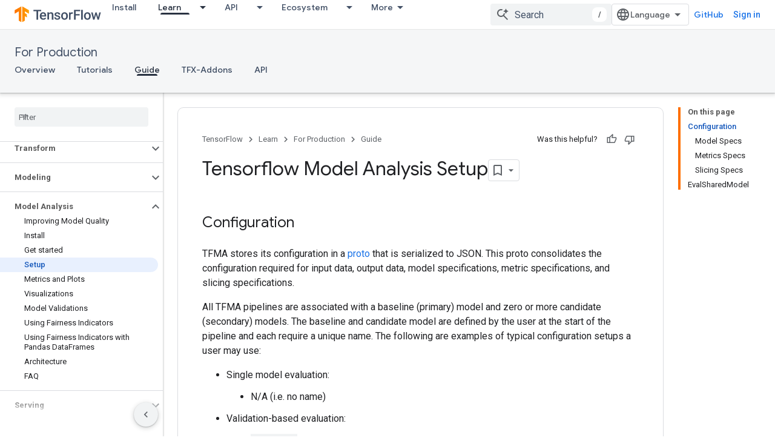

--- FILE ---
content_type: text/html; charset=utf-8
request_url: https://www.tensorflow.org/tfx/model_analysis/setup
body_size: 23241
content:









<!doctype html>
<html 
      lang="en"
      dir="ltr">
  <head>
    <meta name="google-signin-client-id" content="157101835696-ooapojlodmuabs2do2vuhhnf90bccmoi.apps.googleusercontent.com"><meta name="google-signin-scope"
          content="profile email https://www.googleapis.com/auth/developerprofiles https://www.googleapis.com/auth/developerprofiles.award https://www.googleapis.com/auth/devprofiles.full_control.firstparty"><meta property="og:site_name" content="TensorFlow">
    <meta property="og:type" content="website"><meta name="theme-color" content="#ff6f00"><meta charset="utf-8">
    <meta content="IE=Edge" http-equiv="X-UA-Compatible">
    <meta name="viewport" content="width=device-width, initial-scale=1">
    

    <link rel="manifest" href="/_pwa/tensorflow/manifest.json"
          crossorigin="use-credentials">
    <link rel="preconnect" href="//www.gstatic.com" crossorigin>
    <link rel="preconnect" href="//fonts.gstatic.com" crossorigin>
    <link rel="preconnect" href="//fonts.googleapis.com" crossorigin>
    <link rel="preconnect" href="//apis.google.com" crossorigin>
    <link rel="preconnect" href="//www.google-analytics.com" crossorigin><link rel="stylesheet" href="//fonts.googleapis.com/css?family=Google+Sans:400,500|Roboto:400,400italic,500,500italic,700,700italic|Roboto+Mono:400,500,700&display=swap">
      <link rel="stylesheet"
            href="//fonts.googleapis.com/css2?family=Material+Icons&family=Material+Symbols+Outlined&display=block"><link rel="stylesheet" href="https://www.gstatic.com/devrel-devsite/prod/v5f5028bd8220352863507a1bacc6e2ea79a725fdb2dd736f205c6da16a3d00d1/tensorflow/css/app.css">
      <link rel="shortcut icon" href="https://www.gstatic.com/devrel-devsite/prod/v5f5028bd8220352863507a1bacc6e2ea79a725fdb2dd736f205c6da16a3d00d1/tensorflow/images/favicon.png">
    <link rel="apple-touch-icon" href="https://www.gstatic.com/devrel-devsite/prod/v5f5028bd8220352863507a1bacc6e2ea79a725fdb2dd736f205c6da16a3d00d1/tensorflow/images/apple-touch-icon-180x180.png"><link rel="canonical" href="https://www.tensorflow.org/tfx/model_analysis/setup"><link rel="search" type="application/opensearchdescription+xml"
            title="TensorFlow" href="https://www.tensorflow.org/s/opensearch.xml">
      <link rel="alternate" hreflang="en"
          href="https://www.tensorflow.org/tfx/model_analysis/setup" /><link rel="alternate" hreflang="x-default" href="https://www.tensorflow.org/tfx/model_analysis/setup" /><link rel="alternate" hreflang="ar"
          href="https://www.tensorflow.org/tfx/model_analysis/setup?hl=ar" /><link rel="alternate" hreflang="bn"
          href="https://www.tensorflow.org/tfx/model_analysis/setup?hl=bn" /><link rel="alternate" hreflang="fa"
          href="https://www.tensorflow.org/tfx/model_analysis/setup?hl=fa" /><link rel="alternate" hreflang="fr"
          href="https://www.tensorflow.org/tfx/model_analysis/setup?hl=fr" /><link rel="alternate" hreflang="he"
          href="https://www.tensorflow.org/tfx/model_analysis/setup?hl=he" /><link rel="alternate" hreflang="hi"
          href="https://www.tensorflow.org/tfx/model_analysis/setup?hl=hi" /><link rel="alternate" hreflang="id"
          href="https://www.tensorflow.org/tfx/model_analysis/setup?hl=id" /><link rel="alternate" hreflang="it"
          href="https://www.tensorflow.org/tfx/model_analysis/setup?hl=it" /><link rel="alternate" hreflang="ja"
          href="https://www.tensorflow.org/tfx/model_analysis/setup?hl=ja" /><link rel="alternate" hreflang="ko"
          href="https://www.tensorflow.org/tfx/model_analysis/setup?hl=ko" /><link rel="alternate" hreflang="pl"
          href="https://www.tensorflow.org/tfx/model_analysis/setup?hl=pl" /><link rel="alternate" hreflang="pt-BR"
          href="https://www.tensorflow.org/tfx/model_analysis/setup?hl=pt-br" /><link rel="alternate" hreflang="pt"
          href="https://www.tensorflow.org/tfx/model_analysis/setup?hl=pt" /><link rel="alternate" hreflang="ru"
          href="https://www.tensorflow.org/tfx/model_analysis/setup?hl=ru" /><link rel="alternate" hreflang="es"
          href="https://www.tensorflow.org/tfx/model_analysis/setup?hl=es" /><link rel="alternate" hreflang="es-419"
          href="https://www.tensorflow.org/tfx/model_analysis/setup?hl=es-419" /><link rel="alternate" hreflang="th"
          href="https://www.tensorflow.org/tfx/model_analysis/setup?hl=th" /><link rel="alternate" hreflang="tr"
          href="https://www.tensorflow.org/tfx/model_analysis/setup?hl=tr" /><link rel="alternate" hreflang="vi"
          href="https://www.tensorflow.org/tfx/model_analysis/setup?hl=vi" /><title>Tensorflow Model Analysis Setup &nbsp;|&nbsp; TFX &nbsp;|&nbsp; TensorFlow</title>

<meta property="og:title" content="Tensorflow Model Analysis Setup &nbsp;|&nbsp; TFX &nbsp;|&nbsp; TensorFlow"><meta property="og:url" content="https://www.tensorflow.org/tfx/model_analysis/setup"><meta property="og:image" content="https://www.tensorflow.org/static/site-assets/images/project-logos/tensorflow-extended-tfx-logo-social.png">
  <meta property="og:image:width" content="1200">
  <meta property="og:image:height" content="675"><meta property="og:locale" content="en"><meta name="twitter:card" content="summary_large_image"><script type="application/ld+json">
  {
    "@context": "https://schema.org",
    "@type": "Article",
    
    "headline": "Tensorflow Model Analysis Setup"
  }
</script><script type="application/ld+json">
  {
    "@context": "https://schema.org",
    "@type": "BreadcrumbList",
    "itemListElement": [{
      "@type": "ListItem",
      "position": 1,
      "name": "For Production",
      "item": "https://www.tensorflow.org/tfx"
    },{
      "@type": "ListItem",
      "position": 2,
      "name": "Tensorflow Model Analysis Setup",
      "item": "https://www.tensorflow.org/tfx/model_analysis/setup"
    }]
  }
  </script>
  

  

  


    
      <link rel="stylesheet" href="/extras.css"></head>
  <body class="color-scheme--light"
        template="page"
        theme="tensorflow-theme"
        type="article"
        
        
        
        layout="docs"
        
        
        
        
        
        display-toc
        pending>
  
    <devsite-progress type="indeterminate" id="app-progress"></devsite-progress>
  
  
    <a href="#main-content" class="skip-link button">
      
      Skip to main content
    </a>
    <section class="devsite-wrapper">
      <devsite-cookie-notification-bar></devsite-cookie-notification-bar><devsite-header role="banner">
  
    





















<div class="devsite-header--inner" data-nosnippet>
  <div class="devsite-top-logo-row-wrapper-wrapper">
    <div class="devsite-top-logo-row-wrapper">
      <div class="devsite-top-logo-row">
        <button type="button" id="devsite-hamburger-menu"
          class="devsite-header-icon-button button-flat material-icons gc-analytics-event"
          data-category="Site-Wide Custom Events"
          data-label="Navigation menu button"
          visually-hidden
          aria-label="Open menu">
        </button>
        
<div class="devsite-product-name-wrapper">

  <a href="/" class="devsite-site-logo-link gc-analytics-event"
   data-category="Site-Wide Custom Events" data-label="Site logo" track-type="globalNav"
   track-name="tensorFlow" track-metadata-position="nav"
   track-metadata-eventDetail="nav">
  
  <picture>
    
    <img src="https://www.gstatic.com/devrel-devsite/prod/v5f5028bd8220352863507a1bacc6e2ea79a725fdb2dd736f205c6da16a3d00d1/tensorflow/images/lockup.svg" class="devsite-site-logo" alt="TensorFlow">
  </picture>
  
</a>



  
  
  <span class="devsite-product-name">
    <ul class="devsite-breadcrumb-list"
  >
  
  <li class="devsite-breadcrumb-item
             ">
    
    
    
      
      
    
  </li>
  
</ul>
  </span>

</div>
        <div class="devsite-top-logo-row-middle">
          <div class="devsite-header-upper-tabs">
            
              
              
  <devsite-tabs class="upper-tabs">

    <nav class="devsite-tabs-wrapper" aria-label="Upper tabs">
      
        
          <tab  >
            
    <a href="https://www.tensorflow.org/install"
    class="devsite-tabs-content gc-analytics-event "
      track-metadata-eventdetail="https://www.tensorflow.org/install"
    
       track-type="nav"
       track-metadata-position="nav - install"
       track-metadata-module="primary nav"
       
       
         
           data-category="Site-Wide Custom Events"
         
           data-label="Tab: Install"
         
           track-name="install"
         
       >
    Install
  
    </a>
    
  
          </tab>
        
      
        
          <tab class="devsite-dropdown
    
    devsite-active
    
    ">
  
    <a href="https://www.tensorflow.org/learn"
    class="devsite-tabs-content gc-analytics-event "
      track-metadata-eventdetail="https://www.tensorflow.org/learn"
    
       track-type="nav"
       track-metadata-position="nav - learn"
       track-metadata-module="primary nav"
       aria-label="Learn, selected" 
       
         
           data-category="Site-Wide Custom Events"
         
           data-label="Tab: Learn"
         
           track-name="learn"
         
       >
    Learn
  
    </a>
    
      <button
         aria-haspopup="menu"
         aria-expanded="false"
         aria-label="Dropdown menu for Learn"
         track-type="nav"
         track-metadata-eventdetail="https://www.tensorflow.org/learn"
         track-metadata-position="nav - learn"
         track-metadata-module="primary nav"
         
          
            data-category="Site-Wide Custom Events"
          
            data-label="Tab: Learn"
          
            track-name="learn"
          
        
         class="devsite-tabs-dropdown-toggle devsite-icon devsite-icon-arrow-drop-down"></button>
    
  
  <div class="devsite-tabs-dropdown" role="menu" aria-label="submenu" hidden>
    
    <div class="devsite-tabs-dropdown-content">
      
        <div class="devsite-tabs-dropdown-column
                    tfo-menu-column-learn">
          
            <ul class="devsite-tabs-dropdown-section
                       ">
              
              
              
                <li class="devsite-nav-item">
                  <a href="https://www.tensorflow.org/learn"
                    
                     track-type="nav"
                     track-metadata-eventdetail="https://www.tensorflow.org/learn"
                     track-metadata-position="nav - learn"
                     track-metadata-module="tertiary nav"
                     
                     tooltip
                  >
                    
                    <div class="devsite-nav-item-title">
                      Introduction
                    </div>
                    
                    <div class="devsite-nav-item-description">
                      New to TensorFlow?
                    </div>
                    
                  </a>
                </li>
              
                <li class="devsite-nav-item">
                  <a href="https://www.tensorflow.org/tutorials"
                    
                     track-type="nav"
                     track-metadata-eventdetail="https://www.tensorflow.org/tutorials"
                     track-metadata-position="nav - learn"
                     track-metadata-module="tertiary nav"
                     
                     tooltip
                  >
                    
                    <div class="devsite-nav-item-title">
                      Tutorials
                    </div>
                    
                    <div class="devsite-nav-item-description">
                      Learn how to use TensorFlow with end-to-end examples
                    </div>
                    
                  </a>
                </li>
              
                <li class="devsite-nav-item">
                  <a href="https://www.tensorflow.org/guide"
                    
                     track-type="nav"
                     track-metadata-eventdetail="https://www.tensorflow.org/guide"
                     track-metadata-position="nav - learn"
                     track-metadata-module="tertiary nav"
                     
                     tooltip
                  >
                    
                    <div class="devsite-nav-item-title">
                      Guide
                    </div>
                    
                    <div class="devsite-nav-item-description">
                      Learn framework concepts and components
                    </div>
                    
                  </a>
                </li>
              
                <li class="devsite-nav-item">
                  <a href="https://www.tensorflow.org/resources/learn-ml"
                    
                     track-type="nav"
                     track-metadata-eventdetail="https://www.tensorflow.org/resources/learn-ml"
                     track-metadata-position="nav - learn"
                     track-metadata-module="tertiary nav"
                     
                     tooltip
                  >
                    
                    <div class="devsite-nav-item-title">
                      Learn ML
                    </div>
                    
                    <div class="devsite-nav-item-description">
                      Educational resources to master your path with TensorFlow
                    </div>
                    
                  </a>
                </li>
              
            </ul>
          
        </div>
      
    </div>
  </div>
</tab>
        
      
        
          <tab class="devsite-dropdown
    
    
    
    ">
  
    <a href="https://www.tensorflow.org/api"
    class="devsite-tabs-content gc-analytics-event "
      track-metadata-eventdetail="https://www.tensorflow.org/api"
    
       track-type="nav"
       track-metadata-position="nav - api"
       track-metadata-module="primary nav"
       
       
         
           data-category="Site-Wide Custom Events"
         
           data-label="Tab: API"
         
           track-name="api"
         
       >
    API
  
    </a>
    
      <button
         aria-haspopup="menu"
         aria-expanded="false"
         aria-label="Dropdown menu for API"
         track-type="nav"
         track-metadata-eventdetail="https://www.tensorflow.org/api"
         track-metadata-position="nav - api"
         track-metadata-module="primary nav"
         
          
            data-category="Site-Wide Custom Events"
          
            data-label="Tab: API"
          
            track-name="api"
          
        
         class="devsite-tabs-dropdown-toggle devsite-icon devsite-icon-arrow-drop-down"></button>
    
  
  <div class="devsite-tabs-dropdown" role="menu" aria-label="submenu" hidden>
    
    <div class="devsite-tabs-dropdown-content">
      
        <div class="devsite-tabs-dropdown-column
                    ">
          
            <ul class="devsite-tabs-dropdown-section
                       ">
              
              
              
                <li class="devsite-nav-item">
                  <a href="https://www.tensorflow.org/api/stable"
                    
                     track-type="nav"
                     track-metadata-eventdetail="https://www.tensorflow.org/api/stable"
                     track-metadata-position="nav - api"
                     track-metadata-module="tertiary nav"
                     
                     tooltip
                  >
                    
                    <div class="devsite-nav-item-title">
                      TensorFlow (v2.16.1)
                    </div>
                    
                  </a>
                </li>
              
                <li class="devsite-nav-item">
                  <a href="https://www.tensorflow.org/versions"
                    
                     track-type="nav"
                     track-metadata-eventdetail="https://www.tensorflow.org/versions"
                     track-metadata-position="nav - api"
                     track-metadata-module="tertiary nav"
                     
                     tooltip
                  >
                    
                    <div class="devsite-nav-item-title">
                      Versions…
                    </div>
                    
                  </a>
                </li>
              
            </ul>
          
        </div>
      
        <div class="devsite-tabs-dropdown-column
                    ">
          
            <ul class="devsite-tabs-dropdown-section
                       ">
              
              
              
                <li class="devsite-nav-item">
                  <a href="https://js.tensorflow.org/api/latest/"
                    
                     track-type="nav"
                     track-metadata-eventdetail="https://js.tensorflow.org/api/latest/"
                     track-metadata-position="nav - api"
                     track-metadata-module="tertiary nav"
                     
                     tooltip
                  >
                    
                    <div class="devsite-nav-item-title">
                      TensorFlow.js
                    </div>
                    
                  </a>
                </li>
              
                <li class="devsite-nav-item">
                  <a href="https://www.tensorflow.org/lite/api_docs"
                    
                     track-type="nav"
                     track-metadata-eventdetail="https://www.tensorflow.org/lite/api_docs"
                     track-metadata-position="nav - api"
                     track-metadata-module="tertiary nav"
                     
                     tooltip
                  >
                    
                    <div class="devsite-nav-item-title">
                      TensorFlow Lite
                    </div>
                    
                  </a>
                </li>
              
                <li class="devsite-nav-item">
                  <a href="https://www.tensorflow.org/tfx/api_docs"
                    
                     track-type="nav"
                     track-metadata-eventdetail="https://www.tensorflow.org/tfx/api_docs"
                     track-metadata-position="nav - api"
                     track-metadata-module="tertiary nav"
                     
                     tooltip
                  >
                    
                    <div class="devsite-nav-item-title">
                      TFX
                    </div>
                    
                  </a>
                </li>
              
            </ul>
          
        </div>
      
    </div>
  </div>
</tab>
        
      
        
          <tab class="devsite-dropdown
    
    
    
    ">
  
    <a href="https://www.tensorflow.org/resources/models-datasets"
    class="devsite-tabs-content gc-analytics-event "
      track-metadata-eventdetail="https://www.tensorflow.org/resources/models-datasets"
    
       track-type="nav"
       track-metadata-position="nav - ecosystem"
       track-metadata-module="primary nav"
       
       
         
           data-category="Site-Wide Custom Events"
         
           data-label="Tab: Ecosystem"
         
           track-name="ecosystem"
         
       >
    Ecosystem
  
    </a>
    
      <button
         aria-haspopup="menu"
         aria-expanded="false"
         aria-label="Dropdown menu for Ecosystem"
         track-type="nav"
         track-metadata-eventdetail="https://www.tensorflow.org/resources/models-datasets"
         track-metadata-position="nav - ecosystem"
         track-metadata-module="primary nav"
         
          
            data-category="Site-Wide Custom Events"
          
            data-label="Tab: Ecosystem"
          
            track-name="ecosystem"
          
        
         class="devsite-tabs-dropdown-toggle devsite-icon devsite-icon-arrow-drop-down"></button>
    
  
  <div class="devsite-tabs-dropdown" role="menu" aria-label="submenu" hidden>
    
    <div class="devsite-tabs-dropdown-content">
      
        <div class="devsite-tabs-dropdown-column
                    ">
          
            <ul class="devsite-tabs-dropdown-section
                       ">
              
                <li class="devsite-nav-title" role="heading" tooltip>LIBRARIES</li>
              
              
              
                <li class="devsite-nav-item">
                  <a href="https://www.tensorflow.org/js"
                    
                     track-type="nav"
                     track-metadata-eventdetail="https://www.tensorflow.org/js"
                     track-metadata-position="nav - ecosystem"
                     track-metadata-module="tertiary nav"
                     
                       track-metadata-module_headline="libraries"
                     
                     tooltip
                  >
                    
                    <div class="devsite-nav-item-title">
                      TensorFlow.js
                    </div>
                    
                    <div class="devsite-nav-item-description">
                      Develop web ML applications in JavaScript
                    </div>
                    
                  </a>
                </li>
              
                <li class="devsite-nav-item">
                  <a href="https://www.tensorflow.org/lite"
                    
                     track-type="nav"
                     track-metadata-eventdetail="https://www.tensorflow.org/lite"
                     track-metadata-position="nav - ecosystem"
                     track-metadata-module="tertiary nav"
                     
                       track-metadata-module_headline="libraries"
                     
                     tooltip
                  >
                    
                    <div class="devsite-nav-item-title">
                      TensorFlow Lite
                    </div>
                    
                    <div class="devsite-nav-item-description">
                      Deploy ML on mobile, microcontrollers and other edge devices
                    </div>
                    
                  </a>
                </li>
              
                <li class="devsite-nav-item">
                  <a href="https://www.tensorflow.org/tfx"
                    
                     track-type="nav"
                     track-metadata-eventdetail="https://www.tensorflow.org/tfx"
                     track-metadata-position="nav - ecosystem"
                     track-metadata-module="tertiary nav"
                     
                       track-metadata-module_headline="libraries"
                     
                     tooltip
                  >
                    
                    <div class="devsite-nav-item-title">
                      TFX
                    </div>
                    
                    <div class="devsite-nav-item-description">
                      Build production ML pipelines
                    </div>
                    
                  </a>
                </li>
              
                <li class="devsite-nav-item">
                  <a href="https://www.tensorflow.org/resources/libraries-extensions"
                    
                     track-type="nav"
                     track-metadata-eventdetail="https://www.tensorflow.org/resources/libraries-extensions"
                     track-metadata-position="nav - ecosystem"
                     track-metadata-module="tertiary nav"
                     
                       track-metadata-module_headline="libraries"
                     
                     tooltip
                  >
                    
                    <div class="devsite-nav-item-title">
                      All libraries
                    </div>
                    
                    <div class="devsite-nav-item-description">
                      Create advanced models and extend TensorFlow
                    </div>
                    
                  </a>
                </li>
              
            </ul>
          
        </div>
      
        <div class="devsite-tabs-dropdown-column
                    ">
          
            <ul class="devsite-tabs-dropdown-section
                       ">
              
                <li class="devsite-nav-title" role="heading" tooltip>RESOURCES</li>
              
              
              
                <li class="devsite-nav-item">
                  <a href="https://www.tensorflow.org/resources/models-datasets"
                    
                     track-type="nav"
                     track-metadata-eventdetail="https://www.tensorflow.org/resources/models-datasets"
                     track-metadata-position="nav - ecosystem"
                     track-metadata-module="tertiary nav"
                     
                       track-metadata-module_headline="resources"
                     
                     tooltip
                  >
                    
                    <div class="devsite-nav-item-title">
                      Models & datasets
                    </div>
                    
                    <div class="devsite-nav-item-description">
                      Pre-trained models and datasets built by Google and the community
                    </div>
                    
                  </a>
                </li>
              
                <li class="devsite-nav-item">
                  <a href="https://www.tensorflow.org/resources/tools"
                    
                     track-type="nav"
                     track-metadata-eventdetail="https://www.tensorflow.org/resources/tools"
                     track-metadata-position="nav - ecosystem"
                     track-metadata-module="tertiary nav"
                     
                       track-metadata-module_headline="resources"
                     
                     tooltip
                  >
                    
                    <div class="devsite-nav-item-title">
                      Tools
                    </div>
                    
                    <div class="devsite-nav-item-description">
                      Tools to support and accelerate TensorFlow workflows
                    </div>
                    
                  </a>
                </li>
              
                <li class="devsite-nav-item">
                  <a href="https://www.tensorflow.org/responsible_ai"
                    
                     track-type="nav"
                     track-metadata-eventdetail="https://www.tensorflow.org/responsible_ai"
                     track-metadata-position="nav - ecosystem"
                     track-metadata-module="tertiary nav"
                     
                       track-metadata-module_headline="resources"
                     
                     tooltip
                  >
                    
                    <div class="devsite-nav-item-title">
                      Responsible AI
                    </div>
                    
                    <div class="devsite-nav-item-description">
                      Resources for every stage of the ML workflow
                    </div>
                    
                  </a>
                </li>
              
                <li class="devsite-nav-item">
                  <a href="https://www.tensorflow.org/resources/recommendation-systems"
                    
                     track-type="nav"
                     track-metadata-eventdetail="https://www.tensorflow.org/resources/recommendation-systems"
                     track-metadata-position="nav - ecosystem"
                     track-metadata-module="tertiary nav"
                     
                       track-metadata-module_headline="resources"
                     
                     tooltip
                  >
                    
                    <div class="devsite-nav-item-title">
                      Recommendation systems
                    </div>
                    
                    <div class="devsite-nav-item-description">
                      Build recommendation systems with open source tools
                    </div>
                    
                  </a>
                </li>
              
            </ul>
          
        </div>
      
    </div>
  </div>
</tab>
        
      
        
          <tab class="devsite-dropdown
    
    
    
    ">
  
    <a href="https://www.tensorflow.org/community"
    class="devsite-tabs-content gc-analytics-event "
      track-metadata-eventdetail="https://www.tensorflow.org/community"
    
       track-type="nav"
       track-metadata-position="nav - community"
       track-metadata-module="primary nav"
       
       
         
           data-category="Site-Wide Custom Events"
         
           data-label="Tab: Community"
         
           track-name="community"
         
       >
    Community
  
    </a>
    
      <button
         aria-haspopup="menu"
         aria-expanded="false"
         aria-label="Dropdown menu for Community"
         track-type="nav"
         track-metadata-eventdetail="https://www.tensorflow.org/community"
         track-metadata-position="nav - community"
         track-metadata-module="primary nav"
         
          
            data-category="Site-Wide Custom Events"
          
            data-label="Tab: Community"
          
            track-name="community"
          
        
         class="devsite-tabs-dropdown-toggle devsite-icon devsite-icon-arrow-drop-down"></button>
    
  
  <div class="devsite-tabs-dropdown" role="menu" aria-label="submenu" hidden>
    
    <div class="devsite-tabs-dropdown-content">
      
        <div class="devsite-tabs-dropdown-column
                    ">
          
            <ul class="devsite-tabs-dropdown-section
                       ">
              
              
              
                <li class="devsite-nav-item">
                  <a href="https://www.tensorflow.org/community/groups"
                    
                     track-type="nav"
                     track-metadata-eventdetail="https://www.tensorflow.org/community/groups"
                     track-metadata-position="nav - community"
                     track-metadata-module="tertiary nav"
                     
                     tooltip
                  >
                    
                    <div class="devsite-nav-item-title">
                      Groups
                    </div>
                    
                    <div class="devsite-nav-item-description">
                      User groups, interest groups and mailing lists
                    </div>
                    
                  </a>
                </li>
              
                <li class="devsite-nav-item">
                  <a href="https://www.tensorflow.org/community/contribute"
                    
                     track-type="nav"
                     track-metadata-eventdetail="https://www.tensorflow.org/community/contribute"
                     track-metadata-position="nav - community"
                     track-metadata-module="tertiary nav"
                     
                     tooltip
                  >
                    
                    <div class="devsite-nav-item-title">
                      Contribute
                    </div>
                    
                    <div class="devsite-nav-item-description">
                      Guide for contributing to code and documentation
                    </div>
                    
                  </a>
                </li>
              
                <li class="devsite-nav-item">
                  <a href="https://blog.tensorflow.org/"
                    
                     track-type="nav"
                     track-metadata-eventdetail="https://blog.tensorflow.org/"
                     track-metadata-position="nav - community"
                     track-metadata-module="tertiary nav"
                     
                     tooltip
                  >
                    
                    <div class="devsite-nav-item-title">
                      Blog
                    </div>
                    
                    <div class="devsite-nav-item-description">
                      Stay up to date with all things TensorFlow
                    </div>
                    
                  </a>
                </li>
              
                <li class="devsite-nav-item">
                  <a href="https://discuss.tensorflow.org"
                    
                     track-type="nav"
                     track-metadata-eventdetail="https://discuss.tensorflow.org"
                     track-metadata-position="nav - community"
                     track-metadata-module="tertiary nav"
                     
                     tooltip
                  >
                    
                    <div class="devsite-nav-item-title">
                      Forum
                    </div>
                    
                    <div class="devsite-nav-item-description">
                      Discussion platform for the TensorFlow community
                    </div>
                    
                  </a>
                </li>
              
            </ul>
          
        </div>
      
    </div>
  </div>
</tab>
        
      
        
          <tab class="devsite-dropdown
    
    
    
    ">
  
    <a href="https://www.tensorflow.org/about"
    class="devsite-tabs-content gc-analytics-event "
      track-metadata-eventdetail="https://www.tensorflow.org/about"
    
       track-type="nav"
       track-metadata-position="nav - why tensorflow"
       track-metadata-module="primary nav"
       
       
         
           data-category="Site-Wide Custom Events"
         
           data-label="Tab: Why TensorFlow"
         
           track-name="why tensorflow"
         
       >
    Why TensorFlow
  
    </a>
    
      <button
         aria-haspopup="menu"
         aria-expanded="false"
         aria-label="Dropdown menu for Why TensorFlow"
         track-type="nav"
         track-metadata-eventdetail="https://www.tensorflow.org/about"
         track-metadata-position="nav - why tensorflow"
         track-metadata-module="primary nav"
         
          
            data-category="Site-Wide Custom Events"
          
            data-label="Tab: Why TensorFlow"
          
            track-name="why tensorflow"
          
        
         class="devsite-tabs-dropdown-toggle devsite-icon devsite-icon-arrow-drop-down"></button>
    
  
  <div class="devsite-tabs-dropdown" role="menu" aria-label="submenu" hidden>
    
    <div class="devsite-tabs-dropdown-content">
      
        <div class="devsite-tabs-dropdown-column
                    ">
          
            <ul class="devsite-tabs-dropdown-section
                       ">
              
              
              
                <li class="devsite-nav-item">
                  <a href="https://www.tensorflow.org/about"
                    
                     track-type="nav"
                     track-metadata-eventdetail="https://www.tensorflow.org/about"
                     track-metadata-position="nav - why tensorflow"
                     track-metadata-module="tertiary nav"
                     
                     tooltip
                  >
                    
                    <div class="devsite-nav-item-title">
                      About
                    </div>
                    
                  </a>
                </li>
              
                <li class="devsite-nav-item">
                  <a href="https://www.tensorflow.org/about/case-studies"
                    
                     track-type="nav"
                     track-metadata-eventdetail="https://www.tensorflow.org/about/case-studies"
                     track-metadata-position="nav - why tensorflow"
                     track-metadata-module="tertiary nav"
                     
                     tooltip
                  >
                    
                    <div class="devsite-nav-item-title">
                      Case studies
                    </div>
                    
                  </a>
                </li>
              
            </ul>
          
        </div>
      
    </div>
  </div>
</tab>
        
      
    </nav>

  </devsite-tabs>

            
           </div>
          
<devsite-search
    enable-signin
    enable-search
    enable-suggestions
      enable-query-completion
    
    enable-search-summaries
    project-name="TFX"
    tenant-name="TensorFlow"
    
    
    
    
    
    >
  <form class="devsite-search-form" action="https://www.tensorflow.org/s/results" method="GET">
    <div class="devsite-search-container">
      <button type="button"
              search-open
              class="devsite-search-button devsite-header-icon-button button-flat material-icons"
              
              aria-label="Open search"></button>
      <div class="devsite-searchbox">
        <input
          aria-activedescendant=""
          aria-autocomplete="list"
          
          aria-label="Search"
          aria-expanded="false"
          aria-haspopup="listbox"
          autocomplete="off"
          class="devsite-search-field devsite-search-query"
          name="q"
          
          placeholder="Search"
          role="combobox"
          type="text"
          value=""
          >
          <div class="devsite-search-image material-icons" aria-hidden="true">
            
              <svg class="devsite-search-ai-image" width="24" height="24" viewBox="0 0 24 24" fill="none" xmlns="http://www.w3.org/2000/svg">
                  <g clip-path="url(#clip0_6641_386)">
                    <path d="M19.6 21L13.3 14.7C12.8 15.1 12.225 15.4167 11.575 15.65C10.925 15.8833 10.2333 16 9.5 16C7.68333 16 6.14167 15.375 4.875 14.125C3.625 12.8583 3 11.3167 3 9.5C3 7.68333 3.625 6.15 4.875 4.9C6.14167 3.63333 7.68333 3 9.5 3C10.0167 3 10.5167 3.05833 11 3.175C11.4833 3.275 11.9417 3.43333 12.375 3.65L10.825 5.2C10.6083 5.13333 10.3917 5.08333 10.175 5.05C9.95833 5.01667 9.73333 5 9.5 5C8.25 5 7.18333 5.44167 6.3 6.325C5.43333 7.19167 5 8.25 5 9.5C5 10.75 5.43333 11.8167 6.3 12.7C7.18333 13.5667 8.25 14 9.5 14C10.6667 14 11.6667 13.625 12.5 12.875C13.35 12.1083 13.8417 11.15 13.975 10H15.975C15.925 10.6333 15.7833 11.2333 15.55 11.8C15.3333 12.3667 15.05 12.8667 14.7 13.3L21 19.6L19.6 21ZM17.5 12C17.5 10.4667 16.9667 9.16667 15.9 8.1C14.8333 7.03333 13.5333 6.5 12 6.5C13.5333 6.5 14.8333 5.96667 15.9 4.9C16.9667 3.83333 17.5 2.53333 17.5 0.999999C17.5 2.53333 18.0333 3.83333 19.1 4.9C20.1667 5.96667 21.4667 6.5 23 6.5C21.4667 6.5 20.1667 7.03333 19.1 8.1C18.0333 9.16667 17.5 10.4667 17.5 12Z" fill="#5F6368"/>
                  </g>
                <defs>
                <clipPath id="clip0_6641_386">
                <rect width="24" height="24" fill="white"/>
                </clipPath>
                </defs>
              </svg>
            
          </div>
          <div class="devsite-search-shortcut-icon-container" aria-hidden="true">
            <kbd class="devsite-search-shortcut-icon">/</kbd>
          </div>
      </div>
    </div>
  </form>
  <button type="button"
          search-close
          class="devsite-search-button devsite-header-icon-button button-flat material-icons"
          
          aria-label="Close search"></button>
</devsite-search>

        </div>

        

          

          

          

          
<devsite-language-selector>
  <ul role="presentation">
    
    
    <li role="presentation">
      <a role="menuitem" lang="en"
        >English</a>
    </li>
    
    <li role="presentation">
      <a role="menuitem" lang="es"
        >Español</a>
    </li>
    
    <li role="presentation">
      <a role="menuitem" lang="es_419"
        >Español – América Latina</a>
    </li>
    
    <li role="presentation">
      <a role="menuitem" lang="fr"
        >Français</a>
    </li>
    
    <li role="presentation">
      <a role="menuitem" lang="id"
        >Indonesia</a>
    </li>
    
    <li role="presentation">
      <a role="menuitem" lang="it"
        >Italiano</a>
    </li>
    
    <li role="presentation">
      <a role="menuitem" lang="pl"
        >Polski</a>
    </li>
    
    <li role="presentation">
      <a role="menuitem" lang="pt"
        >Português</a>
    </li>
    
    <li role="presentation">
      <a role="menuitem" lang="pt_br"
        >Português – Brasil</a>
    </li>
    
    <li role="presentation">
      <a role="menuitem" lang="vi"
        >Tiếng Việt</a>
    </li>
    
    <li role="presentation">
      <a role="menuitem" lang="tr"
        >Türkçe</a>
    </li>
    
    <li role="presentation">
      <a role="menuitem" lang="ru"
        >Русский</a>
    </li>
    
    <li role="presentation">
      <a role="menuitem" lang="he"
        >עברית</a>
    </li>
    
    <li role="presentation">
      <a role="menuitem" lang="ar"
        >العربيّة</a>
    </li>
    
    <li role="presentation">
      <a role="menuitem" lang="fa"
        >فارسی</a>
    </li>
    
    <li role="presentation">
      <a role="menuitem" lang="hi"
        >हिंदी</a>
    </li>
    
    <li role="presentation">
      <a role="menuitem" lang="bn"
        >বাংলা</a>
    </li>
    
    <li role="presentation">
      <a role="menuitem" lang="th"
        >ภาษาไทย</a>
    </li>
    
    <li role="presentation">
      <a role="menuitem" lang="zh_cn"
        >中文 – 简体</a>
    </li>
    
    <li role="presentation">
      <a role="menuitem" lang="ja"
        >日本語</a>
    </li>
    
    <li role="presentation">
      <a role="menuitem" lang="ko"
        >한국어</a>
    </li>
    
  </ul>
</devsite-language-selector>


          
            <a class="devsite-header-link devsite-top-button button gc-analytics-event "
    href="//github.com/tensorflow"
    data-category="Site-Wide Custom Events"
    data-label="Site header link: GitHub"
    >
  GitHub
</a>
          

        

        
          <devsite-user 
                        
                        
                          enable-profiles
                        
                        
                        id="devsite-user">
            
              
              <span class="button devsite-top-button" aria-hidden="true" visually-hidden>Sign in</span>
            
          </devsite-user>
        
        
        
      </div>
    </div>
  </div>



  <div class="devsite-collapsible-section
    ">
    <div class="devsite-header-background">
      
        
          <div class="devsite-product-id-row"
           >
            <div class="devsite-product-description-row">
              
                
                <div class="devsite-product-id">
                  
                  
                  
                    <ul class="devsite-breadcrumb-list"
  >
  
  <li class="devsite-breadcrumb-item
             ">
    
    
    
      
        
  <a href="https://www.tensorflow.org/tfx"
      
        class="devsite-breadcrumb-link gc-analytics-event"
      
        data-category="Site-Wide Custom Events"
      
        data-label="Lower Header"
      
        data-value="1"
      
        track-type="globalNav"
      
        track-name="breadcrumb"
      
        track-metadata-position="1"
      
        track-metadata-eventdetail="TFX"
      
    >
    
          For Production
        
  </a>
  
      
    
  </li>
  
</ul>
                </div>
                
              
              
            </div>
            
          </div>
          
        
      
      
        <div class="devsite-doc-set-nav-row">
          
          
            
            
  <devsite-tabs class="lower-tabs">

    <nav class="devsite-tabs-wrapper" aria-label="Lower tabs">
      
        
          <tab  >
            
    <a href="https://www.tensorflow.org/tfx"
    class="devsite-tabs-content gc-analytics-event "
      track-metadata-eventdetail="https://www.tensorflow.org/tfx"
    
       track-type="nav"
       track-metadata-position="nav - overview"
       track-metadata-module="primary nav"
       
       
         
           data-category="Site-Wide Custom Events"
         
           data-label="Tab: Overview"
         
           track-name="overview"
         
       >
    Overview
  
    </a>
    
  
          </tab>
        
      
        
          <tab  >
            
    <a href="https://www.tensorflow.org/tfx/tutorials"
    class="devsite-tabs-content gc-analytics-event "
      track-metadata-eventdetail="https://www.tensorflow.org/tfx/tutorials"
    
       track-type="nav"
       track-metadata-position="nav - tutorials"
       track-metadata-module="primary nav"
       
       
         
           data-category="Site-Wide Custom Events"
         
           data-label="Tab: Tutorials"
         
           track-name="tutorials"
         
       >
    Tutorials
  
    </a>
    
  
          </tab>
        
      
        
          <tab  class="devsite-active">
            
    <a href="https://www.tensorflow.org/tfx/guide"
    class="devsite-tabs-content gc-analytics-event "
      track-metadata-eventdetail="https://www.tensorflow.org/tfx/guide"
    
       track-type="nav"
       track-metadata-position="nav - guide"
       track-metadata-module="primary nav"
       aria-label="Guide, selected" 
       
         
           data-category="Site-Wide Custom Events"
         
           data-label="Tab: Guide"
         
           track-name="guide"
         
       >
    Guide
  
    </a>
    
  
          </tab>
        
      
        
          <tab  >
            
    <a href="https://www.tensorflow.org/tfx/addons"
    class="devsite-tabs-content gc-analytics-event "
      track-metadata-eventdetail="https://www.tensorflow.org/tfx/addons"
    
       track-type="nav"
       track-metadata-position="nav - tfx-addons"
       track-metadata-module="primary nav"
       
       
         
           data-category="Site-Wide Custom Events"
         
           data-label="Tab: TFX-Addons"
         
           track-name="tfx-addons"
         
       >
    TFX-Addons
  
    </a>
    
  
          </tab>
        
      
        
          <tab  >
            
    <a href="https://www.tensorflow.org/tfx/api_overview"
    class="devsite-tabs-content gc-analytics-event "
      track-metadata-eventdetail="https://www.tensorflow.org/tfx/api_overview"
    
       track-type="nav"
       track-metadata-position="nav - api"
       track-metadata-module="primary nav"
       
       
         
           data-category="Site-Wide Custom Events"
         
           data-label="Tab: API"
         
           track-name="api"
         
       >
    API
  
    </a>
    
  
          </tab>
        
      
    </nav>

  </devsite-tabs>

          
          
        </div>
      
    </div>
  </div>

</div>



  

  
</devsite-header>
      <devsite-book-nav scrollbars >
        
          





















<div class="devsite-book-nav-filter"
     >
  <span class="filter-list-icon material-icons" aria-hidden="true"></span>
  <input type="text"
         placeholder="Filter"
         
         aria-label="Type to filter"
         role="searchbox">
  
  <span class="filter-clear-button hidden"
        data-title="Clear filter"
        aria-label="Clear filter"
        role="button"
        tabindex="0"></span>
</div>

<nav class="devsite-book-nav devsite-nav nocontent"
     aria-label="Side menu">
  <div class="devsite-mobile-header">
    <button type="button"
            id="devsite-close-nav"
            class="devsite-header-icon-button button-flat material-icons gc-analytics-event"
            data-category="Site-Wide Custom Events"
            data-label="Close navigation"
            aria-label="Close navigation">
    </button>
    <div class="devsite-product-name-wrapper">

  <a href="/" class="devsite-site-logo-link gc-analytics-event"
   data-category="Site-Wide Custom Events" data-label="Site logo" track-type="globalNav"
   track-name="tensorFlow" track-metadata-position="nav"
   track-metadata-eventDetail="nav">
  
  <picture>
    
    <img src="https://www.gstatic.com/devrel-devsite/prod/v5f5028bd8220352863507a1bacc6e2ea79a725fdb2dd736f205c6da16a3d00d1/tensorflow/images/lockup.svg" class="devsite-site-logo" alt="TensorFlow">
  </picture>
  
</a>


  
      <span class="devsite-product-name">
        
        
        <ul class="devsite-breadcrumb-list"
  >
  
  <li class="devsite-breadcrumb-item
             ">
    
    
    
      
      
    
  </li>
  
</ul>
      </span>
    

</div>
  </div>

  <div class="devsite-book-nav-wrapper">
    <div class="devsite-mobile-nav-top">
      
        <ul class="devsite-nav-list">
          
            <li class="devsite-nav-item">
              
  
  <a href="/install"
    
       class="devsite-nav-title gc-analytics-event
              
              "
    

    
      
        data-category="Site-Wide Custom Events"
      
        data-label="Tab: Install"
      
        track-name="install"
      
    
     data-category="Site-Wide Custom Events"
     data-label="Responsive Tab: Install"
     track-type="globalNav"
     track-metadata-eventDetail="globalMenu"
     track-metadata-position="nav">
  
    <span class="devsite-nav-text" tooltip >
      Install
   </span>
    
  
  </a>
  

  
              
            </li>
          
            <li class="devsite-nav-item">
              
  
  <a href="/learn"
    
       class="devsite-nav-title gc-analytics-event
              
              devsite-nav-active"
    

    
      
        data-category="Site-Wide Custom Events"
      
        data-label="Tab: Learn"
      
        track-name="learn"
      
    
     data-category="Site-Wide Custom Events"
     data-label="Responsive Tab: Learn"
     track-type="globalNav"
     track-metadata-eventDetail="globalMenu"
     track-metadata-position="nav">
  
    <span class="devsite-nav-text" tooltip >
      Learn
   </span>
    
  
  </a>
  

  
    <ul class="devsite-nav-responsive-tabs devsite-nav-has-menu
               ">
      
<li class="devsite-nav-item">

  
  <span
    
       class="devsite-nav-title"
       tooltip
    
    
      
        data-category="Site-Wide Custom Events"
      
        data-label="Tab: Learn"
      
        track-name="learn"
      
    >
  
    <span class="devsite-nav-text" tooltip menu="Learn">
      More
   </span>
    
    <span class="devsite-nav-icon material-icons" data-icon="forward"
          menu="Learn">
    </span>
    
  
  </span>
  

</li>

    </ul>
  
              
                <ul class="devsite-nav-responsive-tabs">
                  
                    
                    
                    
                    <li class="devsite-nav-item">
                      
  
  <a href="/tfx"
    
       class="devsite-nav-title gc-analytics-event
              
              "
    

    
      
        data-category="Site-Wide Custom Events"
      
        data-label="Tab: Overview"
      
        track-name="overview"
      
    
     data-category="Site-Wide Custom Events"
     data-label="Responsive Tab: Overview"
     track-type="globalNav"
     track-metadata-eventDetail="globalMenu"
     track-metadata-position="nav">
  
    <span class="devsite-nav-text" tooltip >
      Overview
   </span>
    
  
  </a>
  

  
                    </li>
                  
                    
                    
                    
                    <li class="devsite-nav-item">
                      
  
  <a href="/tfx/tutorials"
    
       class="devsite-nav-title gc-analytics-event
              
              "
    

    
      
        data-category="Site-Wide Custom Events"
      
        data-label="Tab: Tutorials"
      
        track-name="tutorials"
      
    
     data-category="Site-Wide Custom Events"
     data-label="Responsive Tab: Tutorials"
     track-type="globalNav"
     track-metadata-eventDetail="globalMenu"
     track-metadata-position="nav">
  
    <span class="devsite-nav-text" tooltip >
      Tutorials
   </span>
    
  
  </a>
  

  
                    </li>
                  
                    
                    
                    
                    <li class="devsite-nav-item">
                      
  
  <a href="/tfx/guide"
    
       class="devsite-nav-title gc-analytics-event
              
              devsite-nav-active"
    

    
      
        data-category="Site-Wide Custom Events"
      
        data-label="Tab: Guide"
      
        track-name="guide"
      
    
     data-category="Site-Wide Custom Events"
     data-label="Responsive Tab: Guide"
     track-type="globalNav"
     track-metadata-eventDetail="globalMenu"
     track-metadata-position="nav">
  
    <span class="devsite-nav-text" tooltip menu="_book">
      Guide
   </span>
    
  
  </a>
  

  
                    </li>
                  
                    
                    
                    
                    <li class="devsite-nav-item">
                      
  
  <a href="/tfx/addons"
    
       class="devsite-nav-title gc-analytics-event
              
              "
    

    
      
        data-category="Site-Wide Custom Events"
      
        data-label="Tab: TFX-Addons"
      
        track-name="tfx-addons"
      
    
     data-category="Site-Wide Custom Events"
     data-label="Responsive Tab: TFX-Addons"
     track-type="globalNav"
     track-metadata-eventDetail="globalMenu"
     track-metadata-position="nav">
  
    <span class="devsite-nav-text" tooltip >
      TFX-Addons
   </span>
    
  
  </a>
  

  
                    </li>
                  
                    
                    
                    
                    <li class="devsite-nav-item">
                      
  
  <a href="/tfx/api_overview"
    
       class="devsite-nav-title gc-analytics-event
              
              "
    

    
      
        data-category="Site-Wide Custom Events"
      
        data-label="Tab: API"
      
        track-name="api"
      
    
     data-category="Site-Wide Custom Events"
     data-label="Responsive Tab: API"
     track-type="globalNav"
     track-metadata-eventDetail="globalMenu"
     track-metadata-position="nav">
  
    <span class="devsite-nav-text" tooltip >
      API
   </span>
    
  
  </a>
  

  
                    </li>
                  
                </ul>
              
            </li>
          
            <li class="devsite-nav-item">
              
  
  <a href="/api"
    
       class="devsite-nav-title gc-analytics-event
              
              "
    

    
      
        data-category="Site-Wide Custom Events"
      
        data-label="Tab: API"
      
        track-name="api"
      
    
     data-category="Site-Wide Custom Events"
     data-label="Responsive Tab: API"
     track-type="globalNav"
     track-metadata-eventDetail="globalMenu"
     track-metadata-position="nav">
  
    <span class="devsite-nav-text" tooltip >
      API
   </span>
    
  
  </a>
  

  
    <ul class="devsite-nav-responsive-tabs devsite-nav-has-menu
               ">
      
<li class="devsite-nav-item">

  
  <span
    
       class="devsite-nav-title"
       tooltip
    
    
      
        data-category="Site-Wide Custom Events"
      
        data-label="Tab: API"
      
        track-name="api"
      
    >
  
    <span class="devsite-nav-text" tooltip menu="API">
      More
   </span>
    
    <span class="devsite-nav-icon material-icons" data-icon="forward"
          menu="API">
    </span>
    
  
  </span>
  

</li>

    </ul>
  
              
            </li>
          
            <li class="devsite-nav-item">
              
  
  <a href="/resources/models-datasets"
    
       class="devsite-nav-title gc-analytics-event
              
              "
    

    
      
        data-category="Site-Wide Custom Events"
      
        data-label="Tab: Ecosystem"
      
        track-name="ecosystem"
      
    
     data-category="Site-Wide Custom Events"
     data-label="Responsive Tab: Ecosystem"
     track-type="globalNav"
     track-metadata-eventDetail="globalMenu"
     track-metadata-position="nav">
  
    <span class="devsite-nav-text" tooltip >
      Ecosystem
   </span>
    
  
  </a>
  

  
    <ul class="devsite-nav-responsive-tabs devsite-nav-has-menu
               ">
      
<li class="devsite-nav-item">

  
  <span
    
       class="devsite-nav-title"
       tooltip
    
    
      
        data-category="Site-Wide Custom Events"
      
        data-label="Tab: Ecosystem"
      
        track-name="ecosystem"
      
    >
  
    <span class="devsite-nav-text" tooltip menu="Ecosystem">
      More
   </span>
    
    <span class="devsite-nav-icon material-icons" data-icon="forward"
          menu="Ecosystem">
    </span>
    
  
  </span>
  

</li>

    </ul>
  
              
            </li>
          
            <li class="devsite-nav-item">
              
  
  <a href="/community"
    
       class="devsite-nav-title gc-analytics-event
              
              "
    

    
      
        data-category="Site-Wide Custom Events"
      
        data-label="Tab: Community"
      
        track-name="community"
      
    
     data-category="Site-Wide Custom Events"
     data-label="Responsive Tab: Community"
     track-type="globalNav"
     track-metadata-eventDetail="globalMenu"
     track-metadata-position="nav">
  
    <span class="devsite-nav-text" tooltip >
      Community
   </span>
    
  
  </a>
  

  
    <ul class="devsite-nav-responsive-tabs devsite-nav-has-menu
               ">
      
<li class="devsite-nav-item">

  
  <span
    
       class="devsite-nav-title"
       tooltip
    
    
      
        data-category="Site-Wide Custom Events"
      
        data-label="Tab: Community"
      
        track-name="community"
      
    >
  
    <span class="devsite-nav-text" tooltip menu="Community">
      More
   </span>
    
    <span class="devsite-nav-icon material-icons" data-icon="forward"
          menu="Community">
    </span>
    
  
  </span>
  

</li>

    </ul>
  
              
            </li>
          
            <li class="devsite-nav-item">
              
  
  <a href="/about"
    
       class="devsite-nav-title gc-analytics-event
              
              "
    

    
      
        data-category="Site-Wide Custom Events"
      
        data-label="Tab: Why TensorFlow"
      
        track-name="why tensorflow"
      
    
     data-category="Site-Wide Custom Events"
     data-label="Responsive Tab: Why TensorFlow"
     track-type="globalNav"
     track-metadata-eventDetail="globalMenu"
     track-metadata-position="nav">
  
    <span class="devsite-nav-text" tooltip >
      Why TensorFlow
   </span>
    
  
  </a>
  

  
    <ul class="devsite-nav-responsive-tabs devsite-nav-has-menu
               ">
      
<li class="devsite-nav-item">

  
  <span
    
       class="devsite-nav-title"
       tooltip
    
    
      
        data-category="Site-Wide Custom Events"
      
        data-label="Tab: Why TensorFlow"
      
        track-name="why tensorflow"
      
    >
  
    <span class="devsite-nav-text" tooltip menu="Why TensorFlow">
      More
   </span>
    
    <span class="devsite-nav-icon material-icons" data-icon="forward"
          menu="Why TensorFlow">
    </span>
    
  
  </span>
  

</li>

    </ul>
  
              
            </li>
          
          
    
    
<li class="devsite-nav-item">

  
  <a href="//github.com/tensorflow"
    
       class="devsite-nav-title gc-analytics-event "
    

    
     data-category="Site-Wide Custom Events"
     data-label="Responsive Tab: GitHub"
     track-type="navMenu"
     track-metadata-eventDetail="globalMenu"
     track-metadata-position="nav">
  
    <span class="devsite-nav-text" tooltip >
      GitHub
   </span>
    
  
  </a>
  

</li>

  
          
        </ul>
      
    </div>
    
      <div class="devsite-mobile-nav-bottom">
        
          
          <ul class="devsite-nav-list" menu="_book">
            <li class="devsite-nav-item"><a href="/tfx/guide"
        class="devsite-nav-title gc-analytics-event"
        data-category="Site-Wide Custom Events"
        data-label="Book nav link, pathname: /tfx/guide"
        track-type="bookNav"
        track-name="click"
        track-metadata-eventdetail="/tfx/guide"
      ><span class="devsite-nav-text" tooltip>Guide</span></a></li>

  <li class="devsite-nav-item
           devsite-nav-divider
           devsite-nav-heading"><div class="devsite-nav-title devsite-nav-title-no-path">
        <span class="devsite-nav-text" tooltip>What&#39;s New</span>
      </div></li>

  <li class="devsite-nav-item"><a href="/tfx/addons"
        class="devsite-nav-title gc-analytics-event"
        data-category="Site-Wide Custom Events"
        data-label="Book nav link, pathname: /tfx/addons"
        track-type="bookNav"
        track-name="click"
        track-metadata-eventdetail="/tfx/addons"
      ><span class="devsite-nav-text" tooltip>TFX-Addons</span></a></li>

  <li class="devsite-nav-item"><a href="/tfx/guide/solutions"
        class="devsite-nav-title gc-analytics-event"
        data-category="Site-Wide Custom Events"
        data-label="Book nav link, pathname: /tfx/guide/solutions"
        track-type="bookNav"
        track-name="click"
        track-metadata-eventdetail="/tfx/guide/solutions"
      ><span class="devsite-nav-text" tooltip>TFX Cloud Solutions</span></a></li>

  <li class="devsite-nav-item"><a href="/tfx/guide/keras"
        class="devsite-nav-title gc-analytics-event"
        data-category="Site-Wide Custom Events"
        data-label="Book nav link, pathname: /tfx/guide/keras"
        track-type="bookNav"
        track-name="click"
        track-metadata-eventdetail="/tfx/guide/keras"
      ><span class="devsite-nav-text" tooltip>Using Keras with TFX</span></a></li>

  <li class="devsite-nav-item"><a href="/tfx/guide/non_tf"
        class="devsite-nav-title gc-analytics-event"
        data-category="Site-Wide Custom Events"
        data-label="Book nav link, pathname: /tfx/guide/non_tf"
        track-type="bookNav"
        track-name="click"
        track-metadata-eventdetail="/tfx/guide/non_tf"
      ><span class="devsite-nav-text" tooltip>Using Non-TensorFlow Frameworks in TFX</span></a></li>

  <li class="devsite-nav-item"><a href="/tfx/tutorials/tfx/tfx_for_mobile"
        class="devsite-nav-title gc-analytics-event"
        data-category="Site-Wide Custom Events"
        data-label="Book nav link, pathname: /tfx/tutorials/tfx/tfx_for_mobile"
        track-type="bookNav"
        track-name="click"
        track-metadata-eventdetail="/tfx/tutorials/tfx/tfx_for_mobile"
      ><span class="devsite-nav-text" tooltip>Mobile &amp; IoT: TFX for TensorFlow Lite</span></a></li>

  <li class="devsite-nav-item
           devsite-nav-divider
           devsite-nav-heading"><div class="devsite-nav-title devsite-nav-title-no-path">
        <span class="devsite-nav-text" tooltip>TFX Pipelines</span>
      </div></li>

  <li class="devsite-nav-item"><a href="/tfx/guide/understanding_tfx_pipelines"
        class="devsite-nav-title gc-analytics-event"
        data-category="Site-Wide Custom Events"
        data-label="Book nav link, pathname: /tfx/guide/understanding_tfx_pipelines"
        track-type="bookNav"
        track-name="click"
        track-metadata-eventdetail="/tfx/guide/understanding_tfx_pipelines"
      ><span class="devsite-nav-text" tooltip>Understanding TFX pipelines</span></a></li>

  <li class="devsite-nav-item"><a href="/tfx/guide/build_tfx_pipeline"
        class="devsite-nav-title gc-analytics-event"
        data-category="Site-Wide Custom Events"
        data-label="Book nav link, pathname: /tfx/guide/build_tfx_pipeline"
        track-type="bookNav"
        track-name="click"
        track-metadata-eventdetail="/tfx/guide/build_tfx_pipeline"
      ><span class="devsite-nav-text" tooltip>Building a TFX pipeline</span></a></li>

  <li class="devsite-nav-item"><a href="/tfx/guide/build_local_pipeline"
        class="devsite-nav-title gc-analytics-event"
        data-category="Site-Wide Custom Events"
        data-label="Book nav link, pathname: /tfx/guide/build_local_pipeline"
        track-type="bookNav"
        track-name="click"
        track-metadata-eventdetail="/tfx/guide/build_local_pipeline"
      ><span class="devsite-nav-text" tooltip>Local Pipelines</span></a></li>

  <li class="devsite-nav-item
           devsite-nav-divider
           devsite-nav-heading"><div class="devsite-nav-title devsite-nav-title-no-path">
        <span class="devsite-nav-text" tooltip>TFX Standard Components</span>
      </div></li>

  <li class="devsite-nav-item"><a href="/tfx/guide/examplegen"
        class="devsite-nav-title gc-analytics-event"
        data-category="Site-Wide Custom Events"
        data-label="Book nav link, pathname: /tfx/guide/examplegen"
        track-type="bookNav"
        track-name="click"
        track-metadata-eventdetail="/tfx/guide/examplegen"
      ><span class="devsite-nav-text" tooltip>ExampleGen</span></a></li>

  <li class="devsite-nav-item"><a href="/tfx/guide/statsgen"
        class="devsite-nav-title gc-analytics-event"
        data-category="Site-Wide Custom Events"
        data-label="Book nav link, pathname: /tfx/guide/statsgen"
        track-type="bookNav"
        track-name="click"
        track-metadata-eventdetail="/tfx/guide/statsgen"
      ><span class="devsite-nav-text" tooltip>StatisticsGen</span></a></li>

  <li class="devsite-nav-item"><a href="/tfx/guide/schemagen"
        class="devsite-nav-title gc-analytics-event"
        data-category="Site-Wide Custom Events"
        data-label="Book nav link, pathname: /tfx/guide/schemagen"
        track-type="bookNav"
        track-name="click"
        track-metadata-eventdetail="/tfx/guide/schemagen"
      ><span class="devsite-nav-text" tooltip>SchemaGen</span></a></li>

  <li class="devsite-nav-item"><a href="/tfx/guide/exampleval"
        class="devsite-nav-title gc-analytics-event"
        data-category="Site-Wide Custom Events"
        data-label="Book nav link, pathname: /tfx/guide/exampleval"
        track-type="bookNav"
        track-name="click"
        track-metadata-eventdetail="/tfx/guide/exampleval"
      ><span class="devsite-nav-text" tooltip>ExampleValidator</span></a></li>

  <li class="devsite-nav-item"><a href="/tfx/guide/transform"
        class="devsite-nav-title gc-analytics-event"
        data-category="Site-Wide Custom Events"
        data-label="Book nav link, pathname: /tfx/guide/transform"
        track-type="bookNav"
        track-name="click"
        track-metadata-eventdetail="/tfx/guide/transform"
      ><span class="devsite-nav-text" tooltip>Transform</span></a></li>

  <li class="devsite-nav-item"><a href="/tfx/guide/trainer"
        class="devsite-nav-title gc-analytics-event"
        data-category="Site-Wide Custom Events"
        data-label="Book nav link, pathname: /tfx/guide/trainer"
        track-type="bookNav"
        track-name="click"
        track-metadata-eventdetail="/tfx/guide/trainer"
      ><span class="devsite-nav-text" tooltip>Trainer</span></a></li>

  <li class="devsite-nav-item"><a href="/tfx/guide/tuner"
        class="devsite-nav-title gc-analytics-event"
        data-category="Site-Wide Custom Events"
        data-label="Book nav link, pathname: /tfx/guide/tuner"
        track-type="bookNav"
        track-name="click"
        track-metadata-eventdetail="/tfx/guide/tuner"
      ><span class="devsite-nav-text" tooltip>Tuner</span></a></li>

  <li class="devsite-nav-item"><a href="/tfx/guide/evaluator"
        class="devsite-nav-title gc-analytics-event"
        data-category="Site-Wide Custom Events"
        data-label="Book nav link, pathname: /tfx/guide/evaluator"
        track-type="bookNav"
        track-name="click"
        track-metadata-eventdetail="/tfx/guide/evaluator"
      ><span class="devsite-nav-text" tooltip>Evaluator</span></a></li>

  <li class="devsite-nav-item"><a href="/tfx/guide/infra_validator"
        class="devsite-nav-title gc-analytics-event"
        data-category="Site-Wide Custom Events"
        data-label="Book nav link, pathname: /tfx/guide/infra_validator"
        track-type="bookNav"
        track-name="click"
        track-metadata-eventdetail="/tfx/guide/infra_validator"
      ><span class="devsite-nav-text" tooltip>InfraValidator</span></a></li>

  <li class="devsite-nav-item"><a href="/tfx/guide/pusher"
        class="devsite-nav-title gc-analytics-event"
        data-category="Site-Wide Custom Events"
        data-label="Book nav link, pathname: /tfx/guide/pusher"
        track-type="bookNav"
        track-name="click"
        track-metadata-eventdetail="/tfx/guide/pusher"
      ><span class="devsite-nav-text" tooltip>Pusher</span></a></li>

  <li class="devsite-nav-item"><a href="/tfx/guide/bulkinferrer"
        class="devsite-nav-title gc-analytics-event"
        data-category="Site-Wide Custom Events"
        data-label="Book nav link, pathname: /tfx/guide/bulkinferrer"
        track-type="bookNav"
        track-name="click"
        track-metadata-eventdetail="/tfx/guide/bulkinferrer"
      ><span class="devsite-nav-text" tooltip>BulkInferrer</span></a></li>

  <li class="devsite-nav-item
           devsite-nav-divider
           devsite-nav-heading"><div class="devsite-nav-title devsite-nav-title-no-path">
        <span class="devsite-nav-text" tooltip>TFX Custom Components</span>
      </div></li>

  <li class="devsite-nav-item"><a href="/tfx/guide/understanding_custom_components"
        class="devsite-nav-title gc-analytics-event"
        data-category="Site-Wide Custom Events"
        data-label="Book nav link, pathname: /tfx/guide/understanding_custom_components"
        track-type="bookNav"
        track-name="click"
        track-metadata-eventdetail="/tfx/guide/understanding_custom_components"
      ><span class="devsite-nav-text" tooltip>Understanding custom components</span></a></li>

  <li class="devsite-nav-item"><a href="/tfx/guide/custom_function_component"
        class="devsite-nav-title gc-analytics-event"
        data-category="Site-Wide Custom Events"
        data-label="Book nav link, pathname: /tfx/guide/custom_function_component"
        track-type="bookNav"
        track-name="click"
        track-metadata-eventdetail="/tfx/guide/custom_function_component"
      ><span class="devsite-nav-text" tooltip>Python function-based components</span></a></li>

  <li class="devsite-nav-item"><a href="/tfx/guide/container_component"
        class="devsite-nav-title gc-analytics-event"
        data-category="Site-Wide Custom Events"
        data-label="Book nav link, pathname: /tfx/guide/container_component"
        track-type="bookNav"
        track-name="click"
        track-metadata-eventdetail="/tfx/guide/container_component"
      ><span class="devsite-nav-text" tooltip>Container-based components</span></a></li>

  <li class="devsite-nav-item"><a href="/tfx/guide/custom_component"
        class="devsite-nav-title gc-analytics-event"
        data-category="Site-Wide Custom Events"
        data-label="Book nav link, pathname: /tfx/guide/custom_component"
        track-type="bookNav"
        track-name="click"
        track-metadata-eventdetail="/tfx/guide/custom_component"
      ><span class="devsite-nav-text" tooltip>Fully custom components</span></a></li>

  <li class="devsite-nav-item
           devsite-nav-divider
           devsite-nav-heading"><div class="devsite-nav-title devsite-nav-title-no-path">
        <span class="devsite-nav-text" tooltip>Orchestrators</span>
      </div></li>

  <li class="devsite-nav-item"><a href="/tfx/guide/local_orchestrator"
        class="devsite-nav-title gc-analytics-event"
        data-category="Site-Wide Custom Events"
        data-label="Book nav link, pathname: /tfx/guide/local_orchestrator"
        track-type="bookNav"
        track-name="click"
        track-metadata-eventdetail="/tfx/guide/local_orchestrator"
      ><span class="devsite-nav-text" tooltip>Local orchestrator</span></a></li>

  <li class="devsite-nav-item"><a href="/tfx/guide/vertex"
        class="devsite-nav-title gc-analytics-event"
        data-category="Site-Wide Custom Events"
        data-label="Book nav link, pathname: /tfx/guide/vertex"
        track-type="bookNav"
        track-name="click"
        track-metadata-eventdetail="/tfx/guide/vertex"
      ><span class="devsite-nav-text" tooltip>Vertex AI Pipelines</span></a></li>

  <li class="devsite-nav-item"><a href="/tfx/guide/airflow"
        class="devsite-nav-title gc-analytics-event"
        data-category="Site-Wide Custom Events"
        data-label="Book nav link, pathname: /tfx/guide/airflow"
        track-type="bookNav"
        track-name="click"
        track-metadata-eventdetail="/tfx/guide/airflow"
      ><span class="devsite-nav-text" tooltip>Apache Airflow</span></a></li>

  <li class="devsite-nav-item"><a href="/tfx/guide/kubeflow"
        class="devsite-nav-title gc-analytics-event"
        data-category="Site-Wide Custom Events"
        data-label="Book nav link, pathname: /tfx/guide/kubeflow"
        track-type="bookNav"
        track-name="click"
        track-metadata-eventdetail="/tfx/guide/kubeflow"
      ><span class="devsite-nav-text" tooltip>Kubeflow Pipelines</span></a></li>

  <li class="devsite-nav-item
           devsite-nav-divider
           devsite-nav-heading"><div class="devsite-nav-title devsite-nav-title-no-path">
        <span class="devsite-nav-text" tooltip>TFX CLI</span>
      </div></li>

  <li class="devsite-nav-item"><a href="/tfx/guide/cli"
        class="devsite-nav-title gc-analytics-event"
        data-category="Site-Wide Custom Events"
        data-label="Book nav link, pathname: /tfx/guide/cli"
        track-type="bookNav"
        track-name="click"
        track-metadata-eventdetail="/tfx/guide/cli"
      ><span class="devsite-nav-text" tooltip>Using the TFX CLI</span></a></li>

  <li class="devsite-nav-item
           devsite-nav-divider
           devsite-nav-heading"><div class="devsite-nav-title devsite-nav-title-no-path">
        <span class="devsite-nav-text" tooltip>Libraries</span>
      </div></li>

  <li class="devsite-nav-item
           devsite-nav-expandable
           devsite-nav-accordion"><div class="devsite-expandable-nav">
      <a class="devsite-nav-toggle" aria-hidden="true"></a><div class="devsite-nav-title devsite-nav-title-no-path" tabindex="0" role="button">
        <span class="devsite-nav-text" tooltip>Data Validation</span>
      </div><ul class="devsite-nav-section"><li class="devsite-nav-item"><a href="/tfx/guide/tfdv"
        class="devsite-nav-title gc-analytics-event"
        data-category="Site-Wide Custom Events"
        data-label="Book nav link, pathname: /tfx/guide/tfdv"
        track-type="bookNav"
        track-name="click"
        track-metadata-eventdetail="/tfx/guide/tfdv"
      ><span class="devsite-nav-text" tooltip>Check and analyze data</span></a></li><li class="devsite-nav-item"><a href="/tfx/data_validation/install"
        class="devsite-nav-title gc-analytics-event"
        data-category="Site-Wide Custom Events"
        data-label="Book nav link, pathname: /tfx/data_validation/install"
        track-type="bookNav"
        track-name="click"
        track-metadata-eventdetail="/tfx/data_validation/install"
      ><span class="devsite-nav-text" tooltip>Install</span></a></li><li class="devsite-nav-item"><a href="/tfx/data_validation/get_started"
        class="devsite-nav-title gc-analytics-event"
        data-category="Site-Wide Custom Events"
        data-label="Book nav link, pathname: /tfx/data_validation/get_started"
        track-type="bookNav"
        track-name="click"
        track-metadata-eventdetail="/tfx/data_validation/get_started"
      ><span class="devsite-nav-text" tooltip>Get started</span></a></li></ul></div></li>

  <li class="devsite-nav-item
           devsite-nav-expandable
           devsite-nav-accordion"><div class="devsite-expandable-nav">
      <a class="devsite-nav-toggle" aria-hidden="true"></a><div class="devsite-nav-title devsite-nav-title-no-path" tabindex="0" role="button">
        <span class="devsite-nav-text" tooltip>Transform</span>
      </div><ul class="devsite-nav-section"><li class="devsite-nav-item"><a href="/tfx/guide/tft"
        class="devsite-nav-title gc-analytics-event"
        data-category="Site-Wide Custom Events"
        data-label="Book nav link, pathname: /tfx/guide/tft"
        track-type="bookNav"
        track-name="click"
        track-metadata-eventdetail="/tfx/guide/tft"
      ><span class="devsite-nav-text" tooltip>Preprocess and transform data</span></a></li><li class="devsite-nav-item"><a href="/tfx/transform/install"
        class="devsite-nav-title gc-analytics-event"
        data-category="Site-Wide Custom Events"
        data-label="Book nav link, pathname: /tfx/transform/install"
        track-type="bookNav"
        track-name="click"
        track-metadata-eventdetail="/tfx/transform/install"
      ><span class="devsite-nav-text" tooltip>Install</span></a></li><li class="devsite-nav-item"><a href="/tfx/transform/get_started"
        class="devsite-nav-title gc-analytics-event"
        data-category="Site-Wide Custom Events"
        data-label="Book nav link, pathname: /tfx/transform/get_started"
        track-type="bookNav"
        track-name="click"
        track-metadata-eventdetail="/tfx/transform/get_started"
      ><span class="devsite-nav-text" tooltip>Get started</span></a></li><li class="devsite-nav-item"><a href="/tfx/transform/tf2_support"
        class="devsite-nav-title gc-analytics-event"
        data-category="Site-Wide Custom Events"
        data-label="Book nav link, pathname: /tfx/transform/tf2_support"
        track-type="bookNav"
        track-name="click"
        track-metadata-eventdetail="/tfx/transform/tf2_support"
      ><span class="devsite-nav-text" tooltip>Using tf.Transform with TensorFlow 2.x</span></a></li><li class="devsite-nav-item"><a href="/tfx/transform/common_transformations"
        class="devsite-nav-title gc-analytics-event"
        data-category="Site-Wide Custom Events"
        data-label="Book nav link, pathname: /tfx/transform/common_transformations"
        track-type="bookNav"
        track-name="click"
        track-metadata-eventdetail="/tfx/transform/common_transformations"
      ><span class="devsite-nav-text" tooltip>Common transformations</span></a></li><li class="devsite-nav-item"><a href="/tfx/guide/tft_bestpractices"
        class="devsite-nav-title gc-analytics-event"
        data-category="Site-Wide Custom Events"
        data-label="Book nav link, pathname: /tfx/guide/tft_bestpractices"
        track-type="bookNav"
        track-name="click"
        track-metadata-eventdetail="/tfx/guide/tft_bestpractices"
      ><span class="devsite-nav-text" tooltip>Data preprocessing best practices</span></a></li></ul></div></li>

  <li class="devsite-nav-item
           devsite-nav-expandable
           devsite-nav-accordion"><div class="devsite-expandable-nav">
      <a class="devsite-nav-toggle" aria-hidden="true"></a><div class="devsite-nav-title devsite-nav-title-no-path" tabindex="0" role="button">
        <span class="devsite-nav-text" tooltip>Modeling</span>
      </div><ul class="devsite-nav-section"><li class="devsite-nav-item"><a href="/tfx/guide/train"
        class="devsite-nav-title gc-analytics-event"
        data-category="Site-Wide Custom Events"
        data-label="Book nav link, pathname: /tfx/guide/train"
        track-type="bookNav"
        track-name="click"
        track-metadata-eventdetail="/tfx/guide/train"
      ><span class="devsite-nav-text" tooltip>Design modeling code</span></a></li></ul></div></li>

  <li class="devsite-nav-item
           devsite-nav-expandable
           devsite-nav-accordion"><div class="devsite-expandable-nav">
      <a class="devsite-nav-toggle" aria-hidden="true"></a><div class="devsite-nav-title devsite-nav-title-no-path" tabindex="0" role="button">
        <span class="devsite-nav-text" tooltip>Model Analysis</span>
      </div><ul class="devsite-nav-section"><li class="devsite-nav-item"><a href="/tfx/guide/tfma"
        class="devsite-nav-title gc-analytics-event"
        data-category="Site-Wide Custom Events"
        data-label="Book nav link, pathname: /tfx/guide/tfma"
        track-type="bookNav"
        track-name="click"
        track-metadata-eventdetail="/tfx/guide/tfma"
      ><span class="devsite-nav-text" tooltip>Improving Model Quality</span></a></li><li class="devsite-nav-item"><a href="/tfx/model_analysis/install"
        class="devsite-nav-title gc-analytics-event"
        data-category="Site-Wide Custom Events"
        data-label="Book nav link, pathname: /tfx/model_analysis/install"
        track-type="bookNav"
        track-name="click"
        track-metadata-eventdetail="/tfx/model_analysis/install"
      ><span class="devsite-nav-text" tooltip>Install</span></a></li><li class="devsite-nav-item"><a href="/tfx/model_analysis/get_started"
        class="devsite-nav-title gc-analytics-event"
        data-category="Site-Wide Custom Events"
        data-label="Book nav link, pathname: /tfx/model_analysis/get_started"
        track-type="bookNav"
        track-name="click"
        track-metadata-eventdetail="/tfx/model_analysis/get_started"
      ><span class="devsite-nav-text" tooltip>Get started</span></a></li><li class="devsite-nav-item"><a href="/tfx/model_analysis/setup"
        class="devsite-nav-title gc-analytics-event"
        data-category="Site-Wide Custom Events"
        data-label="Book nav link, pathname: /tfx/model_analysis/setup"
        track-type="bookNav"
        track-name="click"
        track-metadata-eventdetail="/tfx/model_analysis/setup"
      ><span class="devsite-nav-text" tooltip>Setup</span></a></li><li class="devsite-nav-item"><a href="/tfx/model_analysis/metrics"
        class="devsite-nav-title gc-analytics-event"
        data-category="Site-Wide Custom Events"
        data-label="Book nav link, pathname: /tfx/model_analysis/metrics"
        track-type="bookNav"
        track-name="click"
        track-metadata-eventdetail="/tfx/model_analysis/metrics"
      ><span class="devsite-nav-text" tooltip>Metrics and Plots</span></a></li><li class="devsite-nav-item"><a href="/tfx/model_analysis/visualizations"
        class="devsite-nav-title gc-analytics-event"
        data-category="Site-Wide Custom Events"
        data-label="Book nav link, pathname: /tfx/model_analysis/visualizations"
        track-type="bookNav"
        track-name="click"
        track-metadata-eventdetail="/tfx/model_analysis/visualizations"
      ><span class="devsite-nav-text" tooltip>Visualizations</span></a></li><li class="devsite-nav-item"><a href="/tfx/model_analysis/model_validations"
        class="devsite-nav-title gc-analytics-event"
        data-category="Site-Wide Custom Events"
        data-label="Book nav link, pathname: /tfx/model_analysis/model_validations"
        track-type="bookNav"
        track-name="click"
        track-metadata-eventdetail="/tfx/model_analysis/model_validations"
      ><span class="devsite-nav-text" tooltip>Model Validations</span></a></li><li class="devsite-nav-item"><a href="/tfx/guide/fairness_indicators"
        class="devsite-nav-title gc-analytics-event"
        data-category="Site-Wide Custom Events"
        data-label="Book nav link, pathname: /tfx/guide/fairness_indicators"
        track-type="bookNav"
        track-name="click"
        track-metadata-eventdetail="/tfx/guide/fairness_indicators"
      ><span class="devsite-nav-text" tooltip>Using Fairness Indicators</span></a></li><li class="devsite-nav-item"><a href="/responsible_ai/fairness_indicators/tutorials/Fairness_Indicators_Pandas_Case_Study"
        class="devsite-nav-title gc-analytics-event"
        data-category="Site-Wide Custom Events"
        data-label="Book nav link, pathname: /responsible_ai/fairness_indicators/tutorials/Fairness_Indicators_Pandas_Case_Study"
        track-type="bookNav"
        track-name="click"
        track-metadata-eventdetail="/responsible_ai/fairness_indicators/tutorials/Fairness_Indicators_Pandas_Case_Study"
      ><span class="devsite-nav-text" tooltip>Using Fairness Indicators with Pandas DataFrames</span></a></li><li class="devsite-nav-item"><a href="/tfx/model_analysis/architecture"
        class="devsite-nav-title gc-analytics-event"
        data-category="Site-Wide Custom Events"
        data-label="Book nav link, pathname: /tfx/model_analysis/architecture"
        track-type="bookNav"
        track-name="click"
        track-metadata-eventdetail="/tfx/model_analysis/architecture"
      ><span class="devsite-nav-text" tooltip>Architecture</span></a></li><li class="devsite-nav-item"><a href="/tfx/model_analysis/faq"
        class="devsite-nav-title gc-analytics-event"
        data-category="Site-Wide Custom Events"
        data-label="Book nav link, pathname: /tfx/model_analysis/faq"
        track-type="bookNav"
        track-name="click"
        track-metadata-eventdetail="/tfx/model_analysis/faq"
      ><span class="devsite-nav-text" tooltip>FAQ</span></a></li></ul></div></li>

  <li class="devsite-nav-item
           devsite-nav-expandable
           devsite-nav-accordion"><div class="devsite-expandable-nav">
      <a class="devsite-nav-toggle" aria-hidden="true"></a><div class="devsite-nav-title devsite-nav-title-no-path" tabindex="0" role="button">
        <span class="devsite-nav-text" tooltip>Serving</span>
      </div><ul class="devsite-nav-section"><li class="devsite-nav-item"><a href="/tfx/guide/serving"
        class="devsite-nav-title gc-analytics-event"
        data-category="Site-Wide Custom Events"
        data-label="Book nav link, pathname: /tfx/guide/serving"
        track-type="bookNav"
        track-name="click"
        track-metadata-eventdetail="/tfx/guide/serving"
      ><span class="devsite-nav-text" tooltip>Serving models</span></a></li><li class="devsite-nav-item"><a href="/tfx/serving/docker"
        class="devsite-nav-title gc-analytics-event"
        data-category="Site-Wide Custom Events"
        data-label="Book nav link, pathname: /tfx/serving/docker"
        track-type="bookNav"
        track-name="click"
        track-metadata-eventdetail="/tfx/serving/docker"
      ><span class="devsite-nav-text" tooltip>TensorFlow Serving with Docker</span></a></li><li class="devsite-nav-item"><a href="/tfx/serving/setup"
        class="devsite-nav-title gc-analytics-event"
        data-category="Site-Wide Custom Events"
        data-label="Book nav link, pathname: /tfx/serving/setup"
        track-type="bookNav"
        track-name="click"
        track-metadata-eventdetail="/tfx/serving/setup"
      ><span class="devsite-nav-text" tooltip>Installation</span></a></li><li class="devsite-nav-item"><a href="/tfx/serving/serving_basic"
        class="devsite-nav-title gc-analytics-event"
        data-category="Site-Wide Custom Events"
        data-label="Book nav link, pathname: /tfx/serving/serving_basic"
        track-type="bookNav"
        track-name="click"
        track-metadata-eventdetail="/tfx/serving/serving_basic"
      ><span class="devsite-nav-text" tooltip>Serve a TensorFlow model</span></a></li><li class="devsite-nav-item"><a href="/tfx/serving/architecture"
        class="devsite-nav-title gc-analytics-event"
        data-category="Site-Wide Custom Events"
        data-label="Book nav link, pathname: /tfx/serving/architecture"
        track-type="bookNav"
        track-name="click"
        track-metadata-eventdetail="/tfx/serving/architecture"
      ><span class="devsite-nav-text" tooltip>Architecture</span></a></li><li class="devsite-nav-item"><a href="/tfx/serving/serving_config"
        class="devsite-nav-title gc-analytics-event"
        data-category="Site-Wide Custom Events"
        data-label="Book nav link, pathname: /tfx/serving/serving_config"
        track-type="bookNav"
        track-name="click"
        track-metadata-eventdetail="/tfx/serving/serving_config"
      ><span class="devsite-nav-text" tooltip>Advanced model server configuration</span></a></li><li class="devsite-nav-item"><a href="/tfx/serving/serving_advanced"
        class="devsite-nav-title gc-analytics-event"
        data-category="Site-Wide Custom Events"
        data-label="Book nav link, pathname: /tfx/serving/serving_advanced"
        track-type="bookNav"
        track-name="click"
        track-metadata-eventdetail="/tfx/serving/serving_advanced"
      ><span class="devsite-nav-text" tooltip>Build a TensorFlow ModelServer</span></a></li><li class="devsite-nav-item"><a href="/tfx/serving/serving_kubernetes"
        class="devsite-nav-title gc-analytics-event"
        data-category="Site-Wide Custom Events"
        data-label="Book nav link, pathname: /tfx/serving/serving_kubernetes"
        track-type="bookNav"
        track-name="click"
        track-metadata-eventdetail="/tfx/serving/serving_kubernetes"
      ><span class="devsite-nav-text" tooltip>Use TensorFlow Serving with Kubernetes</span></a></li><li class="devsite-nav-item"><a href="/tfx/serving/custom_servable"
        class="devsite-nav-title gc-analytics-event"
        data-category="Site-Wide Custom Events"
        data-label="Book nav link, pathname: /tfx/serving/custom_servable"
        track-type="bookNav"
        track-name="click"
        track-metadata-eventdetail="/tfx/serving/custom_servable"
      ><span class="devsite-nav-text" tooltip>Create a new kind of servable</span></a></li><li class="devsite-nav-item"><a href="/tfx/serving/custom_source"
        class="devsite-nav-title gc-analytics-event"
        data-category="Site-Wide Custom Events"
        data-label="Book nav link, pathname: /tfx/serving/custom_source"
        track-type="bookNav"
        track-name="click"
        track-metadata-eventdetail="/tfx/serving/custom_source"
      ><span class="devsite-nav-text" tooltip>Create a module that discovers new servable paths</span></a></li><li class="devsite-nav-item"><a href="/tfx/serving/custom_op"
        class="devsite-nav-title gc-analytics-event"
        data-category="Site-Wide Custom Events"
        data-label="Book nav link, pathname: /tfx/serving/custom_op"
        track-type="bookNav"
        track-name="click"
        track-metadata-eventdetail="/tfx/serving/custom_op"
      ><span class="devsite-nav-text" tooltip>Serving TensorFlow models with custom ops</span></a></li><li class="devsite-nav-item"><a href="/tfx/serving/signature_defs"
        class="devsite-nav-title gc-analytics-event"
        data-category="Site-Wide Custom Events"
        data-label="Book nav link, pathname: /tfx/serving/signature_defs"
        track-type="bookNav"
        track-name="click"
        track-metadata-eventdetail="/tfx/serving/signature_defs"
      ><span class="devsite-nav-text" tooltip>SignatureDefs in SavedModel for TensorFlow Serving</span></a></li></ul></div></li>

  <li class="devsite-nav-item
           devsite-nav-divider
           devsite-nav-heading"><div class="devsite-nav-title devsite-nav-title-no-path">
        <span class="devsite-nav-text" tooltip>Related projects</span>
      </div></li>

  <li class="devsite-nav-item
           devsite-nav-external"><a href="https://beam.apache.org/"
        class="devsite-nav-title gc-analytics-event"
        data-category="Site-Wide Custom Events"
        data-label="Book nav link, pathname: https://beam.apache.org/"
        track-type="bookNav"
        track-name="click"
        track-metadata-eventdetail="https://beam.apache.org/"
      ><span class="devsite-nav-text" tooltip>Apache Beam</span><span class="devsite-nav-icon material-icons"
        data-icon="external"
        data-title="External"
        aria-hidden="true"></span></a></li>

  <li class="devsite-nav-item
           devsite-nav-external"><a href="https://cloud.google.com/dataflow/docs/machine-learning/ml-preprocess-data"
        class="devsite-nav-title gc-analytics-event"
        data-category="Site-Wide Custom Events"
        data-label="Book nav link, pathname: https://cloud.google.com/dataflow/docs/machine-learning/ml-preprocess-data"
        track-type="bookNav"
        track-name="click"
        track-metadata-eventdetail="https://cloud.google.com/dataflow/docs/machine-learning/ml-preprocess-data"
      ><span class="devsite-nav-text" tooltip>MLTransform</span><span class="devsite-nav-icon material-icons"
        data-icon="external"
        data-title="External"
        aria-hidden="true"></span></a></li>

  <li class="devsite-nav-item"><a href="/tfx/guide/mlmd"
        class="devsite-nav-title gc-analytics-event"
        data-category="Site-Wide Custom Events"
        data-label="Book nav link, pathname: /tfx/guide/mlmd"
        track-type="bookNav"
        track-name="click"
        track-metadata-eventdetail="/tfx/guide/mlmd"
      ><span class="devsite-nav-text" tooltip>ML Metadata</span></a></li>

  <li class="devsite-nav-item"><a href="/tensorboard"
        class="devsite-nav-title gc-analytics-event"
        data-category="Site-Wide Custom Events"
        data-label="Book nav link, pathname: /tensorboard"
        track-type="bookNav"
        track-name="click"
        track-metadata-eventdetail="/tensorboard"
      ><span class="devsite-nav-text" tooltip>TensorBoard</span></a></li>
          </ul>
        
        
          
    
  
    
      
      <ul class="devsite-nav-list" menu="Learn"
          aria-label="Side menu" hidden>
        
          
            
            
              
<li class="devsite-nav-item">

  
  <a href="/learn"
    
       class="devsite-nav-title gc-analytics-event
              
              "
    

    
     data-category="Site-Wide Custom Events"
     data-label="Responsive Tab: Introduction"
     track-type="navMenu"
     track-metadata-eventDetail="globalMenu"
     track-metadata-position="nav">
  
    <span class="devsite-nav-text" tooltip >
      Introduction
   </span>
    
  
  </a>
  

</li>

            
              
<li class="devsite-nav-item">

  
  <a href="/tutorials"
    
       class="devsite-nav-title gc-analytics-event
              
              "
    

    
     data-category="Site-Wide Custom Events"
     data-label="Responsive Tab: Tutorials"
     track-type="navMenu"
     track-metadata-eventDetail="globalMenu"
     track-metadata-position="nav">
  
    <span class="devsite-nav-text" tooltip >
      Tutorials
   </span>
    
  
  </a>
  

</li>

            
              
<li class="devsite-nav-item">

  
  <a href="/guide"
    
       class="devsite-nav-title gc-analytics-event
              
              "
    

    
     data-category="Site-Wide Custom Events"
     data-label="Responsive Tab: Guide"
     track-type="navMenu"
     track-metadata-eventDetail="globalMenu"
     track-metadata-position="nav">
  
    <span class="devsite-nav-text" tooltip >
      Guide
   </span>
    
  
  </a>
  

</li>

            
              
<li class="devsite-nav-item">

  
  <a href="/resources/learn-ml"
    
       class="devsite-nav-title gc-analytics-event
              
              "
    

    
     data-category="Site-Wide Custom Events"
     data-label="Responsive Tab: Learn ML"
     track-type="navMenu"
     track-metadata-eventDetail="globalMenu"
     track-metadata-position="nav">
  
    <span class="devsite-nav-text" tooltip >
      Learn ML
   </span>
    
  
  </a>
  

</li>

            
          
        
      </ul>
    
  
    
      
      <ul class="devsite-nav-list" menu="API"
          aria-label="Side menu" hidden>
        
          
            
            
              
<li class="devsite-nav-item">

  
  <a href="/api/stable"
    
       class="devsite-nav-title gc-analytics-event
              
              "
    

    
     data-category="Site-Wide Custom Events"
     data-label="Responsive Tab: TensorFlow (v2.16.1)"
     track-type="navMenu"
     track-metadata-eventDetail="globalMenu"
     track-metadata-position="nav">
  
    <span class="devsite-nav-text" tooltip >
      TensorFlow (v2.16.1)
   </span>
    
  
  </a>
  

</li>

            
              
<li class="devsite-nav-item">

  
  <a href="/versions"
    
       class="devsite-nav-title gc-analytics-event
              
              "
    

    
     data-category="Site-Wide Custom Events"
     data-label="Responsive Tab: Versions…"
     track-type="navMenu"
     track-metadata-eventDetail="globalMenu"
     track-metadata-position="nav">
  
    <span class="devsite-nav-text" tooltip >
      Versions…
   </span>
    
  
  </a>
  

</li>

            
          
        
          
            
            
              
<li class="devsite-nav-item">

  
  <a href="https://js.tensorflow.org/api/latest/"
    
       class="devsite-nav-title gc-analytics-event
              
              "
    

    
     data-category="Site-Wide Custom Events"
     data-label="Responsive Tab: TensorFlow.js"
     track-type="navMenu"
     track-metadata-eventDetail="globalMenu"
     track-metadata-position="nav">
  
    <span class="devsite-nav-text" tooltip >
      TensorFlow.js
   </span>
    
  
  </a>
  

</li>

            
              
<li class="devsite-nav-item">

  
  <a href="/lite/api_docs"
    
       class="devsite-nav-title gc-analytics-event
              
              "
    

    
     data-category="Site-Wide Custom Events"
     data-label="Responsive Tab: TensorFlow Lite"
     track-type="navMenu"
     track-metadata-eventDetail="globalMenu"
     track-metadata-position="nav">
  
    <span class="devsite-nav-text" tooltip >
      TensorFlow Lite
   </span>
    
  
  </a>
  

</li>

            
              
<li class="devsite-nav-item">

  
  <a href="/tfx/api_docs"
    
       class="devsite-nav-title gc-analytics-event
              
              "
    

    
     data-category="Site-Wide Custom Events"
     data-label="Responsive Tab: TFX"
     track-type="navMenu"
     track-metadata-eventDetail="globalMenu"
     track-metadata-position="nav">
  
    <span class="devsite-nav-text" tooltip >
      TFX
   </span>
    
  
  </a>
  

</li>

            
          
        
      </ul>
    
  
    
      
      <ul class="devsite-nav-list" menu="Ecosystem"
          aria-label="Side menu" hidden>
        
          
            
              
<li class="devsite-nav-item devsite-nav-heading">

  
  <span
    
       class="devsite-nav-title"
       tooltip
    
    >
  
    <span class="devsite-nav-text" tooltip >
      LIBRARIES
   </span>
    
  
  </span>
  

</li>

            
            
              
<li class="devsite-nav-item">

  
  <a href="/js"
    
       class="devsite-nav-title gc-analytics-event
              
              "
    

    
     data-category="Site-Wide Custom Events"
     data-label="Responsive Tab: TensorFlow.js"
     track-type="navMenu"
     track-metadata-eventDetail="globalMenu"
     track-metadata-position="nav">
  
    <span class="devsite-nav-text" tooltip >
      TensorFlow.js
   </span>
    
  
  </a>
  

</li>

            
              
<li class="devsite-nav-item">

  
  <a href="/lite"
    
       class="devsite-nav-title gc-analytics-event
              
              "
    

    
     data-category="Site-Wide Custom Events"
     data-label="Responsive Tab: TensorFlow Lite"
     track-type="navMenu"
     track-metadata-eventDetail="globalMenu"
     track-metadata-position="nav">
  
    <span class="devsite-nav-text" tooltip >
      TensorFlow Lite
   </span>
    
  
  </a>
  

</li>

            
              
<li class="devsite-nav-item">

  
  <a href="/tfx"
    
       class="devsite-nav-title gc-analytics-event
              
              "
    

    
     data-category="Site-Wide Custom Events"
     data-label="Responsive Tab: TFX"
     track-type="navMenu"
     track-metadata-eventDetail="globalMenu"
     track-metadata-position="nav">
  
    <span class="devsite-nav-text" tooltip >
      TFX
   </span>
    
  
  </a>
  

</li>

            
              
<li class="devsite-nav-item">

  
  <a href="/resources/libraries-extensions"
    
       class="devsite-nav-title gc-analytics-event
              
              "
    

    
     data-category="Site-Wide Custom Events"
     data-label="Responsive Tab: All libraries"
     track-type="navMenu"
     track-metadata-eventDetail="globalMenu"
     track-metadata-position="nav">
  
    <span class="devsite-nav-text" tooltip >
      All libraries
   </span>
    
  
  </a>
  

</li>

            
          
        
          
            
              
<li class="devsite-nav-item devsite-nav-heading">

  
  <span
    
       class="devsite-nav-title"
       tooltip
    
    >
  
    <span class="devsite-nav-text" tooltip >
      RESOURCES
   </span>
    
  
  </span>
  

</li>

            
            
              
<li class="devsite-nav-item">

  
  <a href="/resources/models-datasets"
    
       class="devsite-nav-title gc-analytics-event
              
              "
    

    
     data-category="Site-Wide Custom Events"
     data-label="Responsive Tab: Models &amp; datasets"
     track-type="navMenu"
     track-metadata-eventDetail="globalMenu"
     track-metadata-position="nav">
  
    <span class="devsite-nav-text" tooltip >
      Models &amp; datasets
   </span>
    
  
  </a>
  

</li>

            
              
<li class="devsite-nav-item">

  
  <a href="/resources/tools"
    
       class="devsite-nav-title gc-analytics-event
              
              "
    

    
     data-category="Site-Wide Custom Events"
     data-label="Responsive Tab: Tools"
     track-type="navMenu"
     track-metadata-eventDetail="globalMenu"
     track-metadata-position="nav">
  
    <span class="devsite-nav-text" tooltip >
      Tools
   </span>
    
  
  </a>
  

</li>

            
              
<li class="devsite-nav-item">

  
  <a href="/responsible_ai"
    
       class="devsite-nav-title gc-analytics-event
              
              "
    

    
     data-category="Site-Wide Custom Events"
     data-label="Responsive Tab: Responsible AI"
     track-type="navMenu"
     track-metadata-eventDetail="globalMenu"
     track-metadata-position="nav">
  
    <span class="devsite-nav-text" tooltip >
      Responsible AI
   </span>
    
  
  </a>
  

</li>

            
              
<li class="devsite-nav-item">

  
  <a href="/resources/recommendation-systems"
    
       class="devsite-nav-title gc-analytics-event
              
              "
    

    
     data-category="Site-Wide Custom Events"
     data-label="Responsive Tab: Recommendation systems"
     track-type="navMenu"
     track-metadata-eventDetail="globalMenu"
     track-metadata-position="nav">
  
    <span class="devsite-nav-text" tooltip >
      Recommendation systems
   </span>
    
  
  </a>
  

</li>

            
          
        
      </ul>
    
  
    
      
      <ul class="devsite-nav-list" menu="Community"
          aria-label="Side menu" hidden>
        
          
            
            
              
<li class="devsite-nav-item">

  
  <a href="/community/groups"
    
       class="devsite-nav-title gc-analytics-event
              
              "
    

    
     data-category="Site-Wide Custom Events"
     data-label="Responsive Tab: Groups"
     track-type="navMenu"
     track-metadata-eventDetail="globalMenu"
     track-metadata-position="nav">
  
    <span class="devsite-nav-text" tooltip >
      Groups
   </span>
    
  
  </a>
  

</li>

            
              
<li class="devsite-nav-item">

  
  <a href="/community/contribute"
    
       class="devsite-nav-title gc-analytics-event
              
              "
    

    
     data-category="Site-Wide Custom Events"
     data-label="Responsive Tab: Contribute"
     track-type="navMenu"
     track-metadata-eventDetail="globalMenu"
     track-metadata-position="nav">
  
    <span class="devsite-nav-text" tooltip >
      Contribute
   </span>
    
  
  </a>
  

</li>

            
              
<li class="devsite-nav-item">

  
  <a href="https://blog.tensorflow.org/"
    
       class="devsite-nav-title gc-analytics-event
              
              "
    

    
     data-category="Site-Wide Custom Events"
     data-label="Responsive Tab: Blog"
     track-type="navMenu"
     track-metadata-eventDetail="globalMenu"
     track-metadata-position="nav">
  
    <span class="devsite-nav-text" tooltip >
      Blog
   </span>
    
  
  </a>
  

</li>

            
              
<li class="devsite-nav-item">

  
  <a href="https://discuss.tensorflow.org"
    
       class="devsite-nav-title gc-analytics-event
              
              "
    

    
     data-category="Site-Wide Custom Events"
     data-label="Responsive Tab: Forum"
     track-type="navMenu"
     track-metadata-eventDetail="globalMenu"
     track-metadata-position="nav">
  
    <span class="devsite-nav-text" tooltip >
      Forum
   </span>
    
  
  </a>
  

</li>

            
          
        
      </ul>
    
  
    
      
      <ul class="devsite-nav-list" menu="Why TensorFlow"
          aria-label="Side menu" hidden>
        
          
            
            
              
<li class="devsite-nav-item">

  
  <a href="/about"
    
       class="devsite-nav-title gc-analytics-event
              
              "
    

    
     data-category="Site-Wide Custom Events"
     data-label="Responsive Tab: About"
     track-type="navMenu"
     track-metadata-eventDetail="globalMenu"
     track-metadata-position="nav">
  
    <span class="devsite-nav-text" tooltip >
      About
   </span>
    
  
  </a>
  

</li>

            
              
<li class="devsite-nav-item">

  
  <a href="/about/case-studies"
    
       class="devsite-nav-title gc-analytics-event
              
              "
    

    
     data-category="Site-Wide Custom Events"
     data-label="Responsive Tab: Case studies"
     track-type="navMenu"
     track-metadata-eventDetail="globalMenu"
     track-metadata-position="nav">
  
    <span class="devsite-nav-text" tooltip >
      Case studies
   </span>
    
  
  </a>
  

</li>

            
          
        
      </ul>
    
  
        
        
          
    
  
    
  
    
  
    
  
    
  
        
      </div>
    
  </div>
</nav>
        
      </devsite-book-nav>
      <section id="gc-wrapper">
        <main role="main" id="main-content" class="devsite-main-content"
            
              has-book-nav
              has-sidebar
            >
          <div class="devsite-sidebar">
            <div class="devsite-sidebar-content">
                
                <devsite-toc class="devsite-nav"
                            role="navigation"
                            aria-label="On this page"
                            depth="2"
                            scrollbars
                  ></devsite-toc>
                <devsite-recommendations-sidebar class="nocontent devsite-nav">
                </devsite-recommendations-sidebar>
            </div>
          </div>
          <devsite-content>
            
              












<article class="devsite-article"><style>
      /* Styles inlined from /site-assets/css/style.css */
/* override theme */
table img {
  max-width: 100%;
}

/* .devsite-terminal virtualenv prompt */
.tfo-terminal-venv::before {
  content: "(venv) $ " !important;
}

/* .devsite-terminal root prompt */
.tfo-terminal-root::before {
  content: "# " !important;
}

/* Used in links for type annotations in function/method signatures */
.tfo-signature-link a,
.tfo-signature-link a:visited,
.tfo-signature-link a:hover,
.tfo-signature-link a:focus,
.tfo-signature-link a:hover *,
.tfo-signature-link a:focus * {
  text-decoration: none !important;
}

.tfo-signature-link a,
.tfo-signature-link a:visited {
  border-bottom: 1px dotted #1a73e8;
}

.tfo-signature-link a:focus {
  border-bottom-style: solid;
}

/* .devsite-terminal Windows prompt */
.tfo-terminal-windows::before {
  content: "C:\\> " !important;
}

/* .devsite-terminal Windows prompt w/ virtualenv */
.tfo-terminal-windows-venv::before {
  content: "(venv) C:\\> " !important;
}

.tfo-diff-green-one-level + * {
  background: rgba(175, 245, 162, .6)  !important;
}

.tfo-diff-green + * > * {
  background: rgba(175, 245, 162, .6)  !important;
}

.tfo-diff-green-list + ul > li:first-of-type {
  background: rgba(175, 245, 162, .6)  !important;
}

.tfo-diff-red-one-level + * {
  background: rgba(255, 230, 230, .6)  !important;
  text-decoration: line-through  !important;
}

.tfo-diff-red + * > * {
  background: rgba(255, 230, 230, .6)  !important;
  text-decoration: line-through  !important;
}

.tfo-diff-red-list + ul > li:first-of-type {
  background: rgba(255, 230, 230, .6)  !important;
  text-decoration: line-through  !important;
}

devsite-code .tfo-notebook-code-cell-output {
  max-height: 300px;
  overflow: auto;
  background: rgba(255, 247, 237, 1);  /* orange bg to distinguish from input code cells */
}

devsite-code .tfo-notebook-code-cell-output + .devsite-code-buttons-container button {
  background: rgba(255, 247, 237, .7);  /* orange bg to distinguish from input code cells */
}

devsite-code[dark-code] .tfo-notebook-code-cell-output {
  background: rgba(64, 78, 103, 1);  /* medium slate */
}

devsite-code[dark-code] .tfo-notebook-code-cell-output + .devsite-code-buttons-container button {
  background: rgba(64, 78, 103, .7);  /* medium slate */
}

/* override default table styles for notebook buttons */
.devsite-table-wrapper .tfo-notebook-buttons {
  display: block;
  width: auto;
}

.tfo-notebook-buttons td {
  display: inline-block;
  padding: 0 16px 16px 0;
}

/* from DevSite's buttons.scss */
.tfo-notebook-buttons a,
.tfo-notebook-buttons :link,
.tfo-notebook-buttons :visited {
  -moz-appearance: none;
  -webkit-appearance: none;
  -webkit-box-align: center;
  -ms-flex-align: center;
  align-items: center;
  align-self: var(--devsite-button-align-self);
  background: var(--devsite-button-background, var(--devsite-background-1));
  border: var(--devsite-button-border, 0);
  border-radius: var(--devsite-button-border-radius, 2px);
  box-sizing: border-box;
  color: var(--devsite-button-color);
  cursor: pointer;
  display: -webkit-box;
  display: -ms-flexbox;
  display: flex;
  font: var(--devsite-button-font, 500 14px/36px var(--devsite-primary-font-family));
  height: var(--devsite-button-height, 36px);
  letter-spacing: var(--devsite-button-letter-spacing, 0);
  line-height: var(--devsite-button-line-height, 36px);
  margin: var(--devsite-button-margin, 0);
  margin-inline-end: var(--devsite-button-margin-x-end);
  max-width: var(--devsite-button-max-width, none);
  min-width: 36px;
  outline: 0;
  overflow: hidden;
  padding: var(--devsite-button-with-icon-padding, 0 16px);
  text-align: center;
  text-decoration: none;
  text-overflow: ellipsis;
  text-transform: var(--devsite-button-text-transform, uppercase);
  transition:
    background-color .2s,
    border .2s;
  vertical-align: middle;
  white-space: nowrap;
  width: var(--devsite-button-width, auto);
}

.tfo-notebook-buttons a:hover,
.tfo-notebook-buttons a:focus {
  background: var(--devsite-button-background-hover);
  border: var(--devsite-button-border-hover, 0);
  color: var(--devsite-button-color-hover, var(--devsite-button-color));
  text-decoration: var(--devsite-button-text-decoration-hover, none);
}

.tfo-notebook-buttons a:active {
  background: var(--devsite-button-background-active);
  border: var(--devsite-button-border-active, 0);
  transform: var(--devsite-button-transform-active, none);
}

.tfo-notebook-buttons tr {
  background: 0;
  border: 0;
}

/* on rendered notebook page,
   remove link to webpage since we're already here */
.tfo-notebook-buttons:not(.tfo-api) td:first-child {
  display: none;
}

.tfo-notebook-buttons td > a > img {
  margin: 0 8px 0 -4px;
  height: 20px;
}

[appearance='dark'] .tfo-notebook-buttons td > a > img {
  filter: invert(1);
}

@media (prefers-color-scheme: dark) {
  [appearance='device'] .tfo-notebook-buttons td > a > img {
    filter: invert(1);
  }
}

/* landing pages */

.tfo-landing-row-item-inset-white {
  background-color: #fff;
  padding: 32px;
}

.tfo-landing-row-item-inset-white ol,
.tfo-landing-row-item-inset-white ul {
  padding-left: 20px;
}

/* colab callout button */
.colab-callout-row devsite-code {
  border-radius: 8px 8px 0 0;
  box-shadow: none;
}

.colab-callout-footer {
  background: #e3e4e7;
  border-radius: 0 0 8px 8px;
  color: #37474f;
  padding: 20px;
}

.colab-callout-row devsite-code[dark-code] + .colab-callout-footer {
  background: #3f4f66;
}


.colab-callout-footer > .button {
  margin-top: 4px;
  color: #ff5c00;
}

.colab-callout-footer > a > span {
  vertical-align: middle;
  color: #37474f;
  padding-left: 10px;
  font-size: 14px;
}

.colab-callout-row devsite-code[dark-code] + .colab-callout-footer > a > span {
  color: #fff;
}

a.colab-button {
  background: rgba(255, 255, 255, .75);
  border: solid 1px rgba(0, 0, 0, .08);
  border-bottom-color: rgba(0, 0, 0, .15);
  border-radius: 4px;
  color: #aaa;
  display: inline-block;
  font-size: 11px !important;
  font-weight: 300;
  line-height: 16px;
  padding: 4px 8px;
  text-decoration: none;
  text-transform: uppercase;
}

a.colab-button:hover {
  background: white;
  border-color: rgba(0, 0, 0, .2);
  color: #666;
}

a.colab-button span {
  background: url(/images/colab_logo_button.svg) no-repeat 1px 1px / 20px;
  border-radius: 4px;
  display: inline-block;
  padding-left: 24px;
  text-decoration: none;
}

@media screen and (max-width: 600px) {
  .tfo-notebook-buttons td {
    display: block;
  }
}

/* guide and tutorials landing page cards and sections */

.tfo-landing-page-card {
  padding: 16px;
  box-shadow: 0 0 36px rgba(0,0,0,0.1);
  border-radius: 10px;
}

/* Page section headings */
.tfo-landing-page-heading h2, h2.tfo-landing-page-heading {
  font-family: "Google Sans", sans-serif;
  color: #425066;
  font-size: 30px;
  font-weight: 700;
  line-height: 40px;
}

/* Item title headings */
.tfo-landing-page-heading h3, h3.tfo-landing-page-heading,
.tfo-landing-page-card h3, h3.tfo-landing-page-card {
  font-family: "Google Sans", sans-serif;
  color: #425066;
  font-size: 20px;
  font-weight: 500;
  line-height: 26px;
}

/* List of tutorials notebooks for subsites */
.tfo-landing-page-resources-ul {
  padding-left: 15px
}

.tfo-landing-page-resources-ul > li {
  margin: 6px 0;
}

/* Temporary fix to hide product description in header on landing pages */
devsite-header .devsite-product-description {
  display: none;
}

      </style>
  
  
  
  
  

  <div class="devsite-article-meta nocontent" role="navigation">
    
    
    <ul class="devsite-breadcrumb-list"
  
    aria-label="Breadcrumb">
  
  <li class="devsite-breadcrumb-item
             ">
    
    
    
      
        
  <a href="https://www.tensorflow.org/"
      
        class="devsite-breadcrumb-link gc-analytics-event"
      
        data-category="Site-Wide Custom Events"
      
        data-label="Breadcrumbs"
      
        data-value="1"
      
        track-type="globalNav"
      
        track-name="breadcrumb"
      
        track-metadata-position="1"
      
        track-metadata-eventdetail="TensorFlow"
      
    >
    
          TensorFlow
        
  </a>
  
      
    
  </li>
  
  <li class="devsite-breadcrumb-item
             ">
    
      
      <div class="devsite-breadcrumb-guillemet material-icons" aria-hidden="true"></div>
    
    
    
      
        
  <a href="https://www.tensorflow.org/learn"
      
        class="devsite-breadcrumb-link gc-analytics-event"
      
        data-category="Site-Wide Custom Events"
      
        data-label="Breadcrumbs"
      
        data-value="2"
      
        track-type="globalNav"
      
        track-name="breadcrumb"
      
        track-metadata-position="2"
      
        track-metadata-eventdetail=""
      
    >
    
          Learn
        
  </a>
  
      
    
  </li>
  
  <li class="devsite-breadcrumb-item
             ">
    
      
      <div class="devsite-breadcrumb-guillemet material-icons" aria-hidden="true"></div>
    
    
    
      
        
  <a href="https://www.tensorflow.org/tfx"
      
        class="devsite-breadcrumb-link gc-analytics-event"
      
        data-category="Site-Wide Custom Events"
      
        data-label="Breadcrumbs"
      
        data-value="3"
      
        track-type="globalNav"
      
        track-name="breadcrumb"
      
        track-metadata-position="3"
      
        track-metadata-eventdetail="TFX"
      
    >
    
          For Production
        
  </a>
  
      
    
  </li>
  
  <li class="devsite-breadcrumb-item
             ">
    
      
      <div class="devsite-breadcrumb-guillemet material-icons" aria-hidden="true"></div>
    
    
    
      
        
  <a href="https://www.tensorflow.org/tfx/guide"
      
        class="devsite-breadcrumb-link gc-analytics-event"
      
        data-category="Site-Wide Custom Events"
      
        data-label="Breadcrumbs"
      
        data-value="4"
      
        track-type="globalNav"
      
        track-name="breadcrumb"
      
        track-metadata-position="4"
      
        track-metadata-eventdetail=""
      
    >
    
          Guide
        
  </a>
  
      
    
  </li>
  
</ul>
    
      
    <devsite-thumb-rating position="header">
    </devsite-thumb-rating>
  
    
  </div>
  
    <h1 class="devsite-page-title" tabindex="-1">
      Tensorflow Model Analysis Setup<devsite-actions hidden data-nosnippet><devsite-feature-tooltip
      ack-key="AckCollectionsBookmarkTooltipDismiss"
      analytics-category="Site-Wide Custom Events"
      analytics-action-show="Callout Profile displayed"
      analytics-action-close="Callout Profile dismissed"
      analytics-label="Create Collection Callout"
      class="devsite-page-bookmark-tooltip nocontent"
      dismiss-button="true"
      id="devsite-collections-dropdown"
      
      dismiss-button-text="Dismiss"

      
      close-button-text="Got it">

    
    
      <devsite-bookmark></devsite-bookmark>
    

    <span slot="popout-heading">
      
      Stay organized with collections
    </span>
    <span slot="popout-contents">
      
      Save and categorize content based on your preferences.
    </span>
  </devsite-feature-tooltip></devsite-actions>
  
      
    </h1>
  <div class="devsite-page-title-meta"><devsite-view-release-notes></devsite-view-release-notes></div>
  

  <devsite-toc class="devsite-nav"
    depth="2"
    devsite-toc-embedded
    >
  </devsite-toc>
  
    
  <div class="devsite-article-body clearfix
  ">

  
    
    
<p></p>

<!-- DO NOT EDIT! Automatically generated file. -->



<h2 id="configuration" data-text="Configuration" tabindex="-1">Configuration</h2>

<p>TFMA stores its configuration in a
<a href="https://github.com/tensorflow/model-analysis/blob/master/tensorflow_model_analysis/proto/config.proto">proto</a>
that is serialized to JSON. This proto consolidates the configuration required
for input data, output data, model specifications, metric specifications, and
slicing specifications.</p>

<p>All TFMA pipelines are associated with a baseline (primary) model and zero or
more candidate (secondary) models. The baseline and candidate model are defined
by the user at the start of the pipeline and each require a unique name. The
following are examples of typical configuration setups a user may use:</p>

<ul>
<li>Single model evaluation:
<ul>
<li>N/A (i.e. no name)</li>
</ul></li>
<li>Validation-based evaluation:
<ul>
<li><code translate="no" dir="ltr">baseline</code></li>
<li><code translate="no" dir="ltr">candidate</code></li>
</ul></li>
<li>Model comparison evaluation:
<ul>
<li><code translate="no" dir="ltr">my_model_a</code></li>
<li><code translate="no" dir="ltr">my_model_b</code></li>
</ul></li>
</ul>

<h3 id="model_specs" data-text="Model Specs" tabindex="-1">Model Specs</h3>

<p>Model specs are of type <a href="https://www.tensorflow.org/tfx/model_analysis/api_docs/python/tfma/ModelSpec"><code translate="no" dir="ltr">tfma.ModelSpec</code></a> and are used to define the location of
a model as well as other model specific parameters. For example the following
are typical settings that would need to be configured prior to running an
evaluation:</p>

<ul>
<li><code translate="no" dir="ltr">name</code> - name of model (if multiple models used)</li>
<li><code translate="no" dir="ltr">signature_name</code> - name of signature used for predictions (default is
<code translate="no" dir="ltr">serving_default</code>). Use <code translate="no" dir="ltr">eval</code> if using an EvalSavedModel.</li>
<li><code translate="no" dir="ltr">label_key</code> - name of the feature associated with the label.</li>
<li><code translate="no" dir="ltr">example_weight_key</code> - name of the feature assocated with the example
weight.</li>
</ul>

<h3 id="metrics_specs" data-text="Metrics Specs" tabindex="-1">Metrics Specs</h3>

<p>Metrics specs are of type <a href="https://www.tensorflow.org/tfx/model_analysis/api_docs/python/tfma/MetricsSpec"><code translate="no" dir="ltr">tfma.MetricsSpec</code></a> and are used to configure the
metrics that will be calculated as part of the evaluation. Different machine
learning problems use different types of metrics and TFMA offers a lot of
options for configuring and customizing the metrics that are computed. Since
metrics are a very large part of TFMA, they are discussed in detail separately
in <a href="/tfx/model_analysis/metrics">metrics</a>.</p>

<h3 id="slicing_specs" data-text="Slicing Specs" tabindex="-1">Slicing Specs</h3>

<p>Slicing specs are of type <a href="https://www.tensorflow.org/tfx/model_analysis/api_docs/python/tfma/SlicingSpec"><code translate="no" dir="ltr">tfma.SlicingSpec</code></a> and are used to configure the
slices criteria that will be used during the evaluation. Slicing can be done
either by <code translate="no" dir="ltr">feature_keys</code>, <code translate="no" dir="ltr">feature_values</code>, or both. Some examples of slicing
specs are as follows:</p>

<ul>
<li><code translate="no" dir="ltr">{}</code>
<ul>
<li>Slice consisting of overall data.</li>
</ul></li>
<li><code translate="no" dir="ltr">{ feature_keys: [&quot;country&quot;] }</code>
<ul>
<li>Slices for all values in feature &quot;country&quot;. For example, we might get
slices &quot;country:us&quot;, &quot;country:jp&quot;, etc.</li>
</ul></li>
<li><code translate="no" dir="ltr">{ feature_values: [{key: &quot;country&quot;, value: &quot;us&quot;}] }</code>
<ul>
<li>Slice consisting of &quot;country:us&quot;.</li>
</ul></li>
<li><code translate="no" dir="ltr">{ feature_keys: [&quot;country&quot;, &quot;city&quot;] }</code>
<ul>
<li>Slices for all values in feature &quot;country&quot; crossed with all values in
feature &quot;city&quot; (note this may be expensive).</li>
</ul></li>
<li><code translate="no" dir="ltr">{ feature_keys: [&quot;country&quot;] feature_values: [{key: &quot;age&quot;, value: &quot;20&quot;}] }</code>
<ul>
<li>Slices for all values in feature &quot;country&quot; crossed with value &quot;age:20&quot;</li>
</ul></li>
</ul>

<p>Note that feature keys may be either transformed features or raw input features.
See <a href="https://www.tensorflow.org/tfx/model_analysis/api_docs/python/tfma/SlicingSpec"><code translate="no" dir="ltr">tfma.SlicingSpec</code></a> for more information.</p>

<h2 id="evalsharedmodel" data-text="EvalSharedModel" tabindex="-1">EvalSharedModel</h2>

<p>In addition to the configuration settings, TFMA also requires that an instance
of a <a href="https://www.tensorflow.org/tfx/model_analysis/api_docs/python/tfma/types/EvalSharedModel"><code translate="no" dir="ltr">tfma.EvalSharedModel</code></a> be created for sharing a model between multiple
threads in the same process. The shared model instance includes information
about the type of model (keras, etc) and how to load and configure the model
from its saved location on disk (e.g. tags, etc). The
<a href="https://www.tensorflow.org/tfx/model_analysis/api_docs/python/tfma/default_eval_shared_model"><code translate="no" dir="ltr">tfma.default_eval_shared_model</code></a> API can be used to create a default instance
given a path and set of tags.</p>

  

  
</div>

  
    
    
      
    <devsite-thumb-rating position="footer">
    </devsite-thumb-rating>
  
       
    
    
  

  <div class="devsite-floating-action-buttons"></div></article>


<devsite-content-footer class="nocontent">
  <p>Except as otherwise noted, the content of this page is licensed under the <a href="https://creativecommons.org/licenses/by/4.0/">Creative Commons Attribution 4.0 License</a>, and code samples are licensed under the <a href="https://www.apache.org/licenses/LICENSE-2.0">Apache 2.0 License</a>. For details, see the <a href="https://developers.google.com/site-policies">Google Developers Site Policies</a>. Java is a registered trademark of Oracle and/or its affiliates.</p>
  <p>Last updated 2021-01-28 UTC.</p>
</devsite-content-footer>


<devsite-notification
>
</devsite-notification>


  
<div class="devsite-content-data">
  
  
    <template class="devsite-content-data-template">
      [[["Easy to understand","easyToUnderstand","thumb-up"],["Solved my problem","solvedMyProblem","thumb-up"],["Other","otherUp","thumb-up"]],[["Missing the information I need","missingTheInformationINeed","thumb-down"],["Too complicated / too many steps","tooComplicatedTooManySteps","thumb-down"],["Out of date","outOfDate","thumb-down"],["Samples / code issue","samplesCodeIssue","thumb-down"],["Other","otherDown","thumb-down"]],["Last updated 2021-01-28 UTC."],[],[]]
    </template>
  
</div>
            
          </devsite-content>
        </main>
        <devsite-footer-promos class="devsite-footer">
          
            
          
        </devsite-footer-promos>
        <devsite-footer-linkboxes class="devsite-footer">
          
            
<nav class="devsite-footer-linkboxes nocontent" aria-label="Footer links">
  
  <ul class="devsite-footer-linkboxes-list">
    
    <li class="devsite-footer-linkbox ">
    <h3 class="devsite-footer-linkbox-heading no-link">Stay connected</h3>
      <ul class="devsite-footer-linkbox-list">
        
        <li class="devsite-footer-linkbox-item">
          
          <a href="//blog.tensorflow.org"
             class="devsite-footer-linkbox-link gc-analytics-event"
             data-category="Site-Wide Custom Events"
            
             data-label="Footer Link (index 1)"
            >
            
          
            Blog
          
          </a>
          
          
        </li>
        
        <li class="devsite-footer-linkbox-item">
          
          <a href="//discuss.tensorflow.org"
             class="devsite-footer-linkbox-link gc-analytics-event"
             data-category="Site-Wide Custom Events"
            
             data-label="Footer Link (index 2)"
            >
            
          
            Forum
          
          </a>
          
          
        </li>
        
        <li class="devsite-footer-linkbox-item">
          
          <a href="//github.com/tensorflow/"
             class="devsite-footer-linkbox-link gc-analytics-event"
             data-category="Site-Wide Custom Events"
            
             data-label="Footer Link (index 3)"
            >
            
          
            GitHub
          
          </a>
          
          
        </li>
        
        <li class="devsite-footer-linkbox-item">
          
          <a href="//twitter.com/tensorflow"
             class="devsite-footer-linkbox-link gc-analytics-event"
             data-category="Site-Wide Custom Events"
            
             data-label="Footer Link (index 4)"
            >
            
          
            Twitter
          
          </a>
          
          
        </li>
        
        <li class="devsite-footer-linkbox-item">
          
          <a href="//youtube.com/tensorflow"
             class="devsite-footer-linkbox-link gc-analytics-event"
             data-category="Site-Wide Custom Events"
            
             data-label="Footer Link (index 5)"
            >
            
              
              
            
          
            YouTube
          
          </a>
          
          
        </li>
        
      </ul>
    </li>
    
    <li class="devsite-footer-linkbox ">
    <h3 class="devsite-footer-linkbox-heading no-link">Support</h3>
      <ul class="devsite-footer-linkbox-list">
        
        <li class="devsite-footer-linkbox-item">
          
          <a href="//github.com/tensorflow/tensorflow/issues"
             class="devsite-footer-linkbox-link gc-analytics-event"
             data-category="Site-Wide Custom Events"
            
             data-label="Footer Link (index 1)"
            >
            
          
            Issue tracker
          
          </a>
          
          
        </li>
        
        <li class="devsite-footer-linkbox-item">
          
          <a href="//github.com/tensorflow/tensorflow/blob/master/RELEASE.md"
             class="devsite-footer-linkbox-link gc-analytics-event"
             data-category="Site-Wide Custom Events"
            
             data-label="Footer Link (index 2)"
            >
            
          
            Release notes
          
          </a>
          
          
        </li>
        
        <li class="devsite-footer-linkbox-item">
          
          <a href="//stackoverflow.com/questions/tagged/tensorflow"
             class="devsite-footer-linkbox-link gc-analytics-event"
             data-category="Site-Wide Custom Events"
            
             data-label="Footer Link (index 3)"
            >
            
          
            Stack Overflow
          
          </a>
          
          
        </li>
        
        <li class="devsite-footer-linkbox-item">
          
          <a href="/extras/tensorflow_brand_guidelines.pdf"
             class="devsite-footer-linkbox-link gc-analytics-event"
             data-category="Site-Wide Custom Events"
            
             data-label="Footer Link (index 4)"
            >
            
          
            Brand guidelines
          
          </a>
          
          
        </li>
        
        <li class="devsite-footer-linkbox-item">
          
          <a href="/about/bib"
             class="devsite-footer-linkbox-link gc-analytics-event"
             data-category="Site-Wide Custom Events"
            
             data-label="Footer Link (index 5)"
            >
            
              
              
            
          
            Cite TensorFlow
          
          </a>
          
          
        </li>
        
      </ul>
    </li>
    
  </ul>
  
</nav>
          
        </devsite-footer-linkboxes>
        <devsite-footer-utility class="devsite-footer">
          
            

<div class="devsite-footer-utility nocontent">
  

  
  <nav class="devsite-footer-utility-links" aria-label="Utility links">
    
    <ul class="devsite-footer-utility-list">
      
      <li class="devsite-footer-utility-item
                 ">
        
        
        <a class="devsite-footer-utility-link gc-analytics-event"
           href="//policies.google.com/terms"
           data-category="Site-Wide Custom Events"
           data-label="Footer Terms link"
         >
          Terms
        </a>
        
      </li>
      
      <li class="devsite-footer-utility-item
                 ">
        
        
        <a class="devsite-footer-utility-link gc-analytics-event"
           href="//policies.google.com/privacy"
           data-category="Site-Wide Custom Events"
           data-label="Footer Privacy link"
         >
          Privacy
        </a>
        
      </li>
      
      <li class="devsite-footer-utility-item
                 glue-cookie-notification-bar-control">
        
        
        <a class="devsite-footer-utility-link gc-analytics-event"
           href="#"
           data-category="Site-Wide Custom Events"
           data-label="Footer Manage cookies link"
         
           aria-hidden="true"
         >
          Manage cookies
        </a>
        
      </li>
      
      <li class="devsite-footer-utility-item
                 devsite-footer-utility-button">
        
        <span class="devsite-footer-utility-description">Sign up for the TensorFlow newsletter</span>
        
        
        <a class="devsite-footer-utility-link gc-analytics-event"
           href="//www.tensorflow.org/subscribe"
           data-category="Site-Wide Custom Events"
           data-label="Footer Subscribe link"
         >
          Subscribe
        </a>
        
      </li>
      
    </ul>
    
    
<devsite-language-selector>
  <ul role="presentation">
    
    
    <li role="presentation">
      <a role="menuitem" lang="en"
        >English</a>
    </li>
    
    <li role="presentation">
      <a role="menuitem" lang="es"
        >Español</a>
    </li>
    
    <li role="presentation">
      <a role="menuitem" lang="es_419"
        >Español – América Latina</a>
    </li>
    
    <li role="presentation">
      <a role="menuitem" lang="fr"
        >Français</a>
    </li>
    
    <li role="presentation">
      <a role="menuitem" lang="id"
        >Indonesia</a>
    </li>
    
    <li role="presentation">
      <a role="menuitem" lang="it"
        >Italiano</a>
    </li>
    
    <li role="presentation">
      <a role="menuitem" lang="pl"
        >Polski</a>
    </li>
    
    <li role="presentation">
      <a role="menuitem" lang="pt"
        >Português</a>
    </li>
    
    <li role="presentation">
      <a role="menuitem" lang="pt_br"
        >Português – Brasil</a>
    </li>
    
    <li role="presentation">
      <a role="menuitem" lang="vi"
        >Tiếng Việt</a>
    </li>
    
    <li role="presentation">
      <a role="menuitem" lang="tr"
        >Türkçe</a>
    </li>
    
    <li role="presentation">
      <a role="menuitem" lang="ru"
        >Русский</a>
    </li>
    
    <li role="presentation">
      <a role="menuitem" lang="he"
        >עברית</a>
    </li>
    
    <li role="presentation">
      <a role="menuitem" lang="ar"
        >العربيّة</a>
    </li>
    
    <li role="presentation">
      <a role="menuitem" lang="fa"
        >فارسی</a>
    </li>
    
    <li role="presentation">
      <a role="menuitem" lang="hi"
        >हिंदी</a>
    </li>
    
    <li role="presentation">
      <a role="menuitem" lang="bn"
        >বাংলা</a>
    </li>
    
    <li role="presentation">
      <a role="menuitem" lang="th"
        >ภาษาไทย</a>
    </li>
    
    <li role="presentation">
      <a role="menuitem" lang="zh_cn"
        >中文 – 简体</a>
    </li>
    
    <li role="presentation">
      <a role="menuitem" lang="ja"
        >日本語</a>
    </li>
    
    <li role="presentation">
      <a role="menuitem" lang="ko"
        >한국어</a>
    </li>
    
  </ul>
</devsite-language-selector>

  </nav>
</div>
          
        </devsite-footer-utility>
        <devsite-panel>
          
        </devsite-panel>
        
      </section></section>
    <devsite-sitemask></devsite-sitemask>
    <devsite-snackbar></devsite-snackbar>
    <devsite-tooltip ></devsite-tooltip>
    <devsite-heading-link></devsite-heading-link>
    <devsite-analytics>
      
        <script type="application/json" analytics>[{&#34;dimensions&#34;: {&#34;dimension6&#34;: &#34;en&#34;, &#34;dimension5&#34;: &#34;en&#34;, &#34;dimension3&#34;: false, &#34;dimension1&#34;: &#34;Signed out&#34;, &#34;dimension12&#34;: false, &#34;dimension4&#34;: &#34;TFX&#34;}, &#34;gaid&#34;: &#34;UA-69864048-1&#34;, &#34;metrics&#34;: {&#34;ratings_count&#34;: &#34;metric2&#34;, &#34;ratings_value&#34;: &#34;metric1&#34;}, &#34;purpose&#34;: 0}]</script>
<script type="application/json" tag-management>{&#34;at&#34;: &#34;True&#34;, &#34;ga4&#34;: [], &#34;ga4p&#34;: [], &#34;gtm&#34;: [{&#34;id&#34;: &#34;GTM-MXSL34P&#34;, &#34;purpose&#34;: 0}], &#34;parameters&#34;: {&#34;internalUser&#34;: &#34;False&#34;, &#34;language&#34;: {&#34;machineTranslated&#34;: &#34;False&#34;, &#34;requested&#34;: &#34;en&#34;, &#34;served&#34;: &#34;en&#34;}, &#34;pageType&#34;: &#34;article&#34;, &#34;projectName&#34;: &#34;TFX&#34;, &#34;signedIn&#34;: &#34;False&#34;, &#34;tenant&#34;: &#34;tensorflow&#34;, &#34;recommendations&#34;: {&#34;sourcePage&#34;: &#34;&#34;, &#34;sourceType&#34;: 0, &#34;sourceRank&#34;: 0, &#34;sourceIdenticalDescriptions&#34;: 0, &#34;sourceTitleWords&#34;: 0, &#34;sourceDescriptionWords&#34;: 0, &#34;experiment&#34;: &#34;&#34;}, &#34;experiment&#34;: {&#34;ids&#34;: &#34;&#34;}}}</script>
      
    </devsite-analytics>
    
      <devsite-badger></devsite-badger>
    
    
    
    
<script nonce="BQKGf3w0/U82gefgwISrcGQ2Mmmowd">
  
  (function(d,e,v,s,i,t,E){d['GoogleDevelopersObject']=i;
    t=e.createElement(v);t.async=1;t.src=s;E=e.getElementsByTagName(v)[0];
    E.parentNode.insertBefore(t,E);})(window, document, 'script',
    'https://www.gstatic.com/devrel-devsite/prod/v5f5028bd8220352863507a1bacc6e2ea79a725fdb2dd736f205c6da16a3d00d1/tensorflow/js/app_loader.js', '[15,"en",null,"/js/devsite_app_module.js","https://www.gstatic.com/devrel-devsite/prod/v5f5028bd8220352863507a1bacc6e2ea79a725fdb2dd736f205c6da16a3d00d1","https://www.gstatic.com/devrel-devsite/prod/v5f5028bd8220352863507a1bacc6e2ea79a725fdb2dd736f205c6da16a3d00d1/tensorflow","https://tensorflow-dot-devsite-v2-prod-3p.appspot.com",null,null,["/_pwa/tensorflow/manifest.json","https://www.gstatic.com/devrel-devsite/prod/v5f5028bd8220352863507a1bacc6e2ea79a725fdb2dd736f205c6da16a3d00d1/images/video-placeholder.svg","https://www.gstatic.com/devrel-devsite/prod/v5f5028bd8220352863507a1bacc6e2ea79a725fdb2dd736f205c6da16a3d00d1/tensorflow/images/favicon.png","https://www.gstatic.com/devrel-devsite/prod/v5f5028bd8220352863507a1bacc6e2ea79a725fdb2dd736f205c6da16a3d00d1/tensorflow/images/lockup.svg","https://fonts.googleapis.com/css?family=Google+Sans:400,500|Roboto:400,400italic,500,500italic,700,700italic|Roboto+Mono:400,500,700&display=swap"],1,null,[1,6,8,12,14,17,21,25,50,52,63,70,75,76,80,87,91,92,93,97,98,100,101,102,103,104,105,107,108,109,110,112,113,116,117,118,120,122,124,125,126,127,129,130,131,132,133,134,135,136,138,140,141,147,148,149,151,152,156,157,158,159,161,163,164,168,169,170,179,180,182,183,186,191,193,196],"AIzaSyCNm9YxQumEXwGJgTDjxoxXK6m1F-9720Q","AIzaSyCc76DZePGtoyUjqKrLdsMGk_ry7sljLbY","www.tensorflow.org","AIzaSyB9bqgQ2t11WJsOX8qNsCQ6U-w91mmqF-I","AIzaSyAdYnStPdzjcJJtQ0mvIaeaMKj7_t6J_Fg",null,null,null,["Profiles__enable_join_program_group_endpoint","Cloud__enable_cloudx_experiment_ids","Cloud__enable_llm_concierge_chat","Profiles__enable_page_saving","MiscFeatureFlags__enable_view_transitions","Search__enable_dynamic_content_confidential_banner","EngEduTelemetry__enable_engedu_telemetry","Profiles__enable_playlist_community_acl","Profiles__enable_developer_profile_benefits_ui_redesign","Experiments__reqs_query_experiments","TpcFeatures__enable_unmirrored_page_left_nav","MiscFeatureFlags__emergency_css","Profiles__enable_developer_profile_pages_as_content","Profiles__enable_developer_profiles_callout","MiscFeatureFlags__enable_variable_operator_index_yaml","Cloud__cache_serialized_dynamic_content","MiscFeatureFlags__remove_cross_domain_tracking_params","Cloud__enable_free_trial_server_call","Search__enable_ai_search_summaries_for_all","Profiles__enable_dashboard_curated_recommendations","Cloud__enable_cloud_shell","DevPro__enable_vertex_credit_card","CloudShell__cloud_shell_button","Search__enable_page_map","MiscFeatureFlags__enable_explain_this_code","MiscFeatureFlags__enable_project_variables","Profiles__enable_completequiz_endpoint","Cloud__enable_cloud_dlp_service","TpcFeatures__proxy_prod_host","MiscFeatureFlags__enable_appearance_cookies","Concierge__enable_remove_info_panel_tags","Profiles__enable_stripe_subscription_management","Profiles__enable_purchase_prompts","Profiles__enable_recognition_badges","Profiles__enable_auto_apply_credits","DevPro__enable_nvidia_credits_card","DevPro__enable_cloud_innovators_plus","Profiles__require_profile_eligibility_for_signin","MiscFeatureFlags__gdp_dashboard_reskin_enabled","Cloud__enable_cloud_shell_fte_user_flow","Search__enable_suggestions_from_borg","MiscFeatureFlags__developers_footer_dark_image","MiscFeatureFlags__enable_variable_operator","Cloud__enable_legacy_calculator_redirect","Concierge__enable_actions_menu","Profiles__enable_release_notes_notifications","SignIn__enable_refresh_access_tokens","Profiles__enable_user_type","MiscFeatureFlags__enable_firebase_utm","Analytics__enable_clearcut_logging","DevPro__enable_google_one_card","DevPro__enable_google_payments","Profiles__enable_awarding_url","BookNav__enable_tenant_cache_key","Profiles__enable_profile_collections","Profiles__enable_complete_playlist_endpoint","DevPro__enable_embed_profile_creation","MiscFeatureFlags__enable_framebox_badge_methods","SignIn__enable_l1_signup_flow","Profiles__enable_public_developer_profiles","MiscFeatureFlags__enable_explicit_template_dependencies","DevPro__enable_free_benefits","DevPro__enable_google_payments_buyflow","Profiles__enable_completecodelab_endpoint","Concierge__enable_pushui","MiscFeatureFlags__developers_footer_image","DevPro__enable_code_assist","DevPro__enable_devpro_offers","Cloud__fast_free_trial","Profiles__enable_callout_notifications","Search__enable_ai_eligibility_checks","DevPro__enable_developer_subscriptions","CloudShell__cloud_code_overflow_menu","DevPro__enable_firebase_workspaces_card","DevPro__enable_enterprise","DevPro__remove_eu_tax_intake_form"],null,null,"AIzaSyA58TaKli1DculwmAmbpzLVGuWc8eCQgQc","https://developerscontentserving-pa.googleapis.com","AIzaSyDWBU60w0P9hEkr29kkksYs8Z7gvZ8u_wc","https://developerscontentsearch-pa.googleapis.com",2,4,null,"https://developerprofiles-pa.googleapis.com",[15,"tensorflow","TensorFlow","www.tensorflow.org",null,"tensorflow-dot-devsite-v2-prod-3p.appspot.com",null,null,[null,1,null,null,null,null,null,null,null,null,null,[1],null,null,null,null,null,null,[1],[1,null,null,[1]],null,null,null,[1,null,1],[1,1,null,1,1],null,null,null,null,null,[1]],null,[25,null,null,null,null,null,"/images/lockup.svg","/images/logo.png",null,null,null,1,1,null,null,null,null,null,null,null,null,1,null,null,null,null,[]],[],null,null,null,null,null,null,null,null,null,null,null,null,null,null,null,null,null,null,null,null,null,null,null,null,[6,1],null,[[],[1,1]],[[["UA-69864048-1"],["UA-69864048-4"],null,null,["UA-69864048-5"],["GTM-MXSL34P"],null,null,[["UA-69864048-1",1]],null,[["UA-69864048-5",1]],[["GTM-MXSL34P",1]],1],[[4,3],[12,8],[1,1],[3,2],[6,5],[5,4]],[[1,1],[2,2]]],null,4],null,null,1,1,"https://developerscontentinsights-pa.googleapis.com","AIzaSyC11xEGtFhkmSh_iF6l_itbxnFz2GrIBOg","AIzaSyAXJ10nRF73mmdSDINgkCNX5bbd2KPcWm8","https://developers.googleapis.com",null,null,"AIzaSyCjP0KOnHfv8mwe38sfzZJMOnqE3HvrD4A"]')
  
</script>

    <devsite-a11y-announce></devsite-a11y-announce>
  </body>
</html>